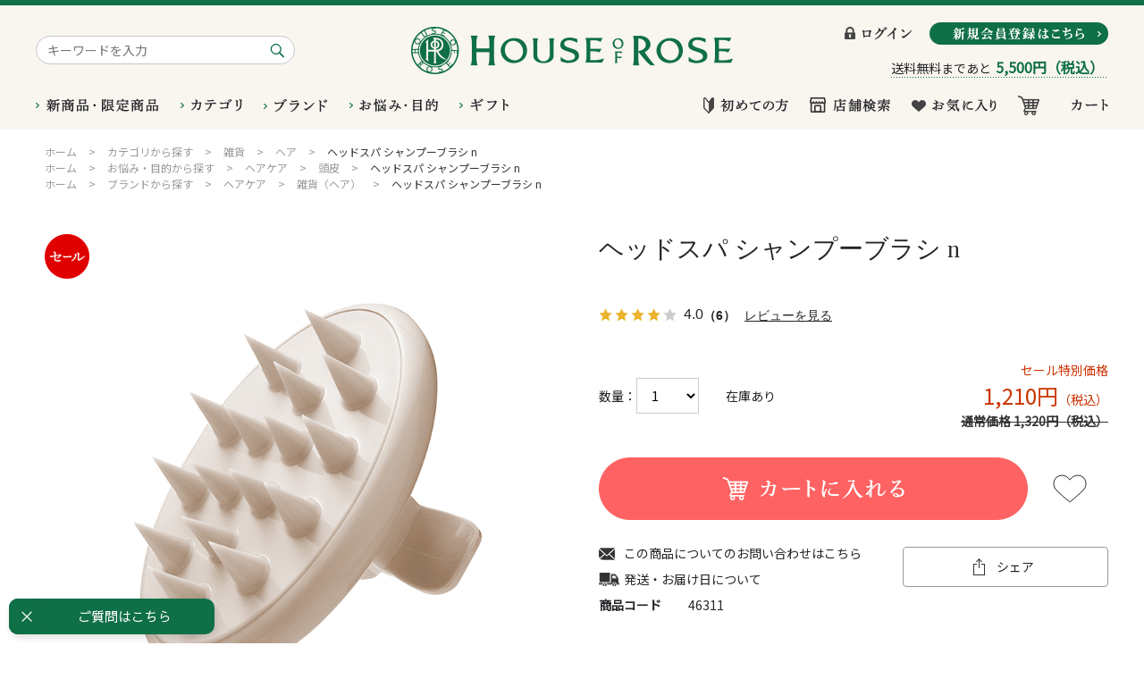

--- FILE ---
content_type: text/html; charset=utf-8
request_url: https://www.hor.jp/shop/g/g46311/
body_size: 20122
content:
<!DOCTYPE html>
<html data-browse-mode="P" lang="ja" >
<head>
<meta charset="UTF-8">
<title>ヘッドスパ シャンプーブラシ n</title>
<link rel="canonical" href="https://www.hor.jp/shop/g/g46311/">


<meta name="description" content="ピンの先端がやわらかくしなるので、頭皮を傷めずに洗いあげるシャンプーブラシです。">
<meta name="keywords" content="マッサージ,シャンプーブラシ,ヘア,雑貨,ハウスオブローゼ,houseofrose,通販">

<meta name="wwwroot" content="" />
<meta name="rooturl" content="https://www.hor.jp" />
<meta name="viewport" content="width=1200">
<link rel="stylesheet" type="text/css" href="https://ajax.googleapis.com/ajax/libs/jqueryui/1.12.1/themes/ui-lightness/jquery-ui.min.css">
<link rel="stylesheet" type="text/css" href="https://maxcdn.bootstrapcdn.com/font-awesome/4.7.0/css/font-awesome.min.css">
<link rel="stylesheet" type="text/css" href="/css/sys/reset.css">
<link rel="stylesheet" type="text/css" href="/css/sys/base.css">
<link rel="stylesheet" type="text/css" href="/css/sys/base_form.css">
<link rel="stylesheet" type="text/css" href="/css/sys/base_misc.css">
<link rel="stylesheet" type="text/css" href="/css/sys/layout.css">
<link rel="stylesheet" type="text/css" href="/css/sys/block_common.css">
<link rel="stylesheet" type="text/css" href="/css/sys/block_customer.css">
<link rel="stylesheet" type="text/css" href="/css/sys/block_goods.css">
<link rel="stylesheet" type="text/css" href="/css/sys/block_order.css">
<link rel="stylesheet" type="text/css" href="/css/sys/block_misc.css">
<link rel="stylesheet" type="text/css" href="/css/sys/block_store.css">
<script src="https://ajax.googleapis.com/ajax/libs/jquery/1.11.1/jquery.min.js"></script>
<script src="https://ajax.googleapis.com/ajax/libs/jqueryui/1.12.1/jquery-ui.min.js"></script>
<script src="/lib/jquery.cookie.js"></script>
<script src="/lib/jquery.balloon.js"></script>
<script src="/lib/goods/jquery.tile.min.js"></script>
<script src="/lib/modernizr-custom.js"></script>
<script src="/lib/jquery.bxslider.min.js"></script>
<script src="/js/sys/tmpl.js"></script>
<script src="/js/sys/msg.js"></script>
<script src="/js/sys/sys.js"></script>
<script src="/js/sys/common.js"></script>
<script src="/js/sys/search_suggest.js"></script>
<script src="/js/sys/ui.js"></script>

	<script src="/js/sys/goods_ajax_bookmark.js"></script>

<!-- Google Tag Manager -->
<script>(function(w,d,s,l,i){w[l]=w[l]||[];w[l].push({'gtm.start':
new Date().getTime(),event:'gtm.js'});var f=d.getElementsByTagName(s)[0],
j=d.createElement(s),dl=l!='dataLayer'?'&l='+l:'';j.async=true;j.src=
'https://www.googletagmanager.com/gtm.js?id='+i+dl;f.parentNode.insertBefore(j,f);
})(window,document,'script','dataLayer','GTM-T9ZH7H6');</script>
<!-- End Google Tag Manager -->

<link rel="stylesheet" type="text/css" href="/css/usr/base.css">
<link rel="stylesheet" type="text/css" href="/css/usr/layout.css">
<link rel="stylesheet" type="text/css" href="/css/usr/block.css">
<link rel="stylesheet" type="text/css" href="/css/usr/user.css">
<link rel="stylesheet" type="text/css" href="/css/usr/contents.css?20191204">
<link rel="stylesheet" type="text/css" href="/css/usr/contents_new.css">
<link rel="stylesheet" type="text/css" href="/css/usr/freepage/freepage.css">
<script src="/js/usr/tmpl.js"></script>
<script src="/js/usr/msg.js"></script>
<script src="/js/usr/user.js"></script>
<script src="/js/usr/freepage/freepage.js"></script>
<link rel="SHORTCUT ICON" href="/favicon.ico">
<meta name="facebook-domain-verification" content="jn50d6bfro1gyzapppvhvgc8pwd0b9" />
<script src="/js/usr/goods.js"></script>
<!-- etm meta -->
<meta property="etm:device" content="desktop" />
<meta property="etm:page_type" content="goods" />
<meta property="etm:cart_item" content="[]" />
<meta property="etm:attr" content="" />
<meta property="etm:goods_detail" content="{&quot;goods&quot;:&quot;46311&quot;,&quot;category&quot;:&quot;0&quot;,&quot;name&quot;:&quot;ヘッドスパ シャンプーブラシ n&quot;,&quot;variation_name1&quot;:&quot;&quot;,&quot;variation_name2&quot;:&quot;&quot;,&quot;item_code&quot;:&quot;&quot;,&quot;backorder_fg&quot;:&quot;&quot;,&quot;s_dt&quot;:&quot;&quot;,&quot;f_dt&quot;:&quot;&quot;,&quot;release_dt&quot;:&quot;&quot;,&quot;regular&quot;:&quot;&quot;,&quot;set_fg&quot;:&quot;0&quot;,&quot;stock_status&quot;:&quot;1&quot;,&quot;price&quot;:&quot;1210&quot;,&quot;sale_fg&quot;:&quot;true&quot;,&quot;brand&quot;:&quot;&quot;,&quot;brand_name&quot;:&quot;&quot;,&quot;category_name&quot;:&quot;トップページ&quot;}" />
<meta property="etm:goods_keyword" content="[{&quot;goods&quot;:&quot;46311&quot;,&quot;stock&quot;:&quot;46311&quot;},{&quot;goods&quot;:&quot;46311&quot;,&quot;stock&quot;:&quot;N&quot;},{&quot;goods&quot;:&quot;46311&quot;,&quot;stock&quot;:&quot;シャンプーブラシ&quot;},{&quot;goods&quot;:&quot;46311&quot;,&quot;stock&quot;:&quot;トップページ&quot;},{&quot;goods&quot;:&quot;46311&quot;,&quot;stock&quot;:&quot;ヘア&quot;},{&quot;goods&quot;:&quot;46311&quot;,&quot;stock&quot;:&quot;ヘッドスパ&quot;},{&quot;goods&quot;:&quot;46311&quot;,&quot;stock&quot;:&quot;ローズ会員様優待品対象外&quot;},{&quot;goods&quot;:&quot;46311&quot;,&quot;stock&quot;:&quot;雑貨（ヘア）&quot;}]" />
<meta property="etm:goods_event" content="[]" />
<meta property="etm:goods_genre" content="[{&quot;genre&quot;:&quot;207050&quot;,&quot;name&quot;:&quot;ヘア&quot;,&quot;goods&quot;:&quot;46311&quot;},{&quot;genre&quot;:&quot;304010&quot;,&quot;name&quot;:&quot;頭皮&quot;,&quot;goods&quot;:&quot;46311&quot;},{&quot;genre&quot;:&quot;40109102&quot;,&quot;name&quot;:&quot;ローズ会員様優待品対象外&quot;,&quot;goods&quot;:&quot;46311&quot;},{&quot;genre&quot;:&quot;404045&quot;,&quot;name&quot;:&quot;雑貨（ヘア）&quot;,&quot;goods&quot;:&quot;46311&quot;},{&quot;genre&quot;:&quot;40802020&quot;,&quot;name&quot;:&quot;ヘアケア&quot;,&quot;goods&quot;:&quot;46311&quot;}]" />

<script src="/js/sys/goods_ajax_cart.js"></script>

	<script src="/js/sys/goods_ajax_bookmark.js"></script>

<script src="/js/sys/goods_ajax_quickview.js"></script>
<meta property="ecb:GATrackingCode" content="UA-55643752-1">
<!-- Global site tag (gtag.js) - Google Analytics -->
<script async src="https://www.googletagmanager.com/gtag/js?id=UA-55643752-1"></script>
<script>
  window.dataLayer = window.dataLayer || [];
  function gtag(){dataLayer.push(arguments);}

  gtag('js', new Date());

  gtag('config', 'UA-55643752-1', {
  
    'custom_map': {
      'dimension1': 'guid',
      'dimension2': 'clientId',
      'dimension3': 'hit_timestamp',
      'dimension4': 'sessionId'
    },
  'guid': '00000000-0000-0000-0000-000000000000',
  'hit_timestamp': new Date().getTime(),
  'sessionId': ''
  });



</script>
<!-- Global site tag (gtag.js) - Google Analytics -->
<script async src="https://www.googletagmanager.com/gtag/js?id=G-VPEE8NRDSL"></script>
<script>
  window.dataLayer = window.dataLayer || [];
  function gtag(){dataLayer.push(arguments);}
  gtag('js', new Date());
 
gtag('config', 'G-VPEE8NRDSL', {
          '会員GUID':'00000000-0000-0000-0000-000000000000',
          'sessionId':''
});
</script>




</head>
<body class="page-goods" >



<div class="wrapper">
	
		
		<h1 class="optimaized-h1 container">ハウスオブローゼ公式オンラインショップ本店ヘッドスパ シャンプーブラシ n 並び順：標準</h1>
		
				<!-- Google Tag Manager (noscript) -->
<noscript><iframe src="https://www.googletagmanager.com/ns.html?id=GTM-T9ZH7H6"
height="0" width="0" style="display:none;visibility:hidden"></iframe></noscript>
<!-- End Google Tag Manager (noscript) -->

<header id="header" class="pane-header">
  <div class="container">
    <div class="block-header-top">
      <div class="block-global-search">
        <form name="frmSearch" method="get" action="/shop/goods/search.aspx">
          <input type="hidden" name="search" value="x">
          <input class="block-global-search--keyword js-suggest-search" type="text" value="" tabindex="1" id="keyword" placeholder="キーワードを入力" title="商品を検索する" name="keyword" data-suggest-submit="on" autocomplete="off">
          <button class="block-global-search--submit btn btn-default" type="submit" tabindex="1" name="search" value="search"><img src="/img/usr/common/header/bt_header_search.png" alt="検索"></button>
        </form>
      </div>
      <div class="block-header-logo">
        <a class="block-header-logo--link" href="/shop"><h1 class="logo_h1"><img class="block-header-logo--img" alt="ハウス オブ ローゼ" src="/img/usr/common/sitelogo.png"></h1></a>
      </div>
      <div class="block-header-btn">
        <div class="block-header-btn-frame">
          <div class="block-header-btn-login"><a href="/shop/customer/menu.aspx"><img src="/img/usr/common/header/header_login.png" alt="ログイン"></a></div>
          <div class="block-header-btn-entry"><a href="/shop/customer/entry.aspx"><img src="/img/usr/common/header/bt_header_entry.png" alt="新規会員登録はこちら"></a></div>
        </div>
        <div class="block-header-postage">
          <div id="block_of_jscart" class="block-jscart">
            <script type="text/javascript">
            var crsirefo_jscart = "";
            </script>
            <div id="jscart_replace_" class="block-jscart--body">
            </div>
            <script src="/js/sys/goods_cartlist.js"></script>
          </div>
        </div>
      </div>
    </div>
    <div class="block-header-bottom">
      <div class="block-headernav-left">
        <ul class="block-headernav--list opener-nav">
          <li class="block-headernav--new"><a href="/shop/e/eNEWLIMIT/"><img src="/img/usr/common/header/nav_new.png" alt="新商品・限定商品"></a></li>
          <li class="block-headernav--category"><a href="" class="opener-btn" data-target-opener="category"><img src="/img/usr/common/header/nav_category.png" alt="カテゴリ"></a></li>
          <li class="block-headernav--brand"><a href="/shop/r/r40"><img src="/img/usr/common/header/nav_brand.png" alt="ブランド"></a></li>
          <li class="block-headernav--purpose"><a href="" class="opener-btn" data-target-opener="purpose"><img src="/img/usr/common/header/nav_purpose.png" alt="お悩み・目的"></a></li>
          <li class="block-headernav--gift"><a href="/shop/pages/gift_selection.aspx"><img src="/img/usr/common/header/nav_gift.png" alt="ギフト"></a></li>
        </ul>
      </div>
      <div class="block-headernav-right">
        <ul class="block-headernav--list link-nav">
          <li class="block-headernav--beginner"><a href="" class="opener-btn" data-target-opener="beginner"><img src="/img/usr/common/header/header_beginner.png" alt="初めての方"></a></li>
          <li class="block-headernav--store"><a href="http://www.houseofrose.co.jp/shop/#Contents" target="_blank"><img src="/img/usr/common/header/header_store.png" alt="店舗検索"></a></li>
          <li class="block-headernav--bookmark"><a href="/shop/customer/bookmark.aspx"><img src="/img/usr/common/header/header_bookmark.png" alt="お気に入り"></a></li>
          <li class="block-headernav--cart"><a href="/shop/cart/cart.aspx"><span class="block-headernav--cart-count js-cart-count"></span><img src="/img/usr/common/header/header_cart.png" alt="カート"></a></li>
        </ul>
      </div>
      <div class="block-headernav-window">
        <div class="block-headernav-window-frame" data-target-window="campaign">
          <div class="block-headernav-window-close"><a href="">Close</a></div>
        </div>
        <div class="block-headernav-window-frame" data-target-window="new">
          <div class="block-headernav-window-close"><a href="">Close</a></div>
        </div>
        <div class="block-headernav-window-frame" data-target-window="category">
          <div class="block-headernav-window-inner">
            <div class="block-headernav-window-row">
              <ul class="block-headernav-window--category">
                <li class="block-headernav-window--category-title">
                  <a href="https://www.hor.jp/shop/r/r3010/">
                    <figure class="block-headernav-window--category-image"><img src="/img/usr/common/header/header_category_skincare.png" alt="スキンケア"></figure>
                    <span class="block-headernav-window--category-category-text">スキンケア</span>
                  </a>
                </li>
                <li><a href="https://www.hor.jp/shop/r/r201010/">クレンジング</a></li>
                <li><a href="https://www.hor.jp/shop/r/r201020/">洗顔料</a></li>
                <li><a href="https://www.hor.jp/shop/r/r201030/">ローション</a></li>
                <li><a href="https://www.hor.jp/shop/r/r201040/">エマルジョン</a></li>
                <li><a href="https://www.hor.jp/shop/r/r201050/">パック</a></li>
                <li><a href="https://www.hor.jp/shop/r/r201060/">マッサージ</a></li>
                <li><a href="https://www.hor.jp/shop/r/r201070/">美容液</a></li>
                <li><a href="https://www.hor.jp/shop/r/r201080/">美容クリーム</a></li>
                <li><a href="https://www.hor.jp/shop/r/r201090/">トライアル</a></li>
              </ul>
            </div>
            <div class="block-headernav-window-row">
              <ul class="block-headernav-window--category">
                <li class="block-headernav-window--category-title">
                  <a href="https://www.hor.jp/shop/r/r2020/">
                    <figure class="block-headernav-window--category-image"><img src="/img/usr/common/header/header_category_basemake.png" alt="ベースメイク"></figure>
                    <span class="block-headernav-window--category-category-text">ベースメイク</span>
                  </a>
                </li>
                <li><a href="https://www.hor.jp/shop/r/r202010/">化粧下地</a></li>
                <li><a href="https://www.hor.jp/shop/r/r202020/">コンシーラー・コントロールカラー</a></li>
                <li><a href="https://www.hor.jp/shop/r/r202030/">ファンデーション</a></li>
                <li><a href="https://www.hor.jp/shop/r/r202040/">フェースパウダー</a></li>
              </ul>
              <ul class="block-headernav-window--category">
                <li class="block-headernav-window--category-title">
                  <a href="https://www.hor.jp/shop/r/r2030/">
                    <figure class="block-headernav-window--category-image"><img src="/img/usr/common/header/header_category_makeup.png" alt="メイクアップ"></figure>
                    <span class="block-headernav-window--category-category-text">メイクアップ</span>
                  </a>
                </li>
                <li><a href="https://www.hor.jp/shop/r/r203010/">アイ</a></li>
                <li><a href="https://www.hor.jp/shop/r/r203020/">リップ</a></li>
                <li><a href="https://www.hor.jp/shop/r/r203030/">チーク</a></li>
                <li><a href="https://www.hor.jp/shop/r/r203040/">ネイル</a></li>
              </ul>
            </div>
            <div class="block-headernav-window-row">
              <ul class="block-headernav-window--category">
                <li class="block-headernav-window--category-title">
                  <a href="https://www.hor.jp/shop/r/r2040/">
                    <figure class="block-headernav-window--category-image"><img src="/img/usr/common/header/header_category_bathandbody.png" alt="バス＆ボディ"></figure>
                    <span class="block-headernav-window--category-category-text">バス＆ボディ</span>
                  </a>
                </li>

                <li><a href="https://www.hor.jp/shop/r/r204025/">ボディスクラブ</a></li>
                <li><a href="https://www.hor.jp/shop/r/r204010/">ボディソープ</a></li>
                <li><a href="https://www.hor.jp/shop/r/r204015/">石鹸</a></li>
                <li><a href="https://www.hor.jp/shop/r/r204020/">入浴料</a></li>
                <li><a href="https://www.hor.jp/shop/r/r204028/">ボディマッサージ</a></li>

                <li><a href="https://www.hor.jp/shop/r/r204030/">ボディローション・ジェル</a></li>
                <li><a href="https://www.hor.jp/shop/r/r204035/">ボディミルク・クリーム・オイル</a></li>
                <li><a href="https://www.hor.jp/shop/r/r204040/">ボディパウダー</a></li>
                <li><a href="https://www.hor.jp/shop/r/r204045/">ボディ美容液</a></li>
                <li><a href="https://www.hor.jp/shop/r/r204050/">日やけ止め</a></li>
                <li><a href="https://www.hor.jp/shop/r/r204055/">ハンドソープ</a></li>
                <li><a href="https://www.hor.jp/shop/r/r204060/">ハンドケア</a></li>
                <li><a href="https://www.hor.jp/shop/r/r204065/">フットケア</a></li>
              </ul>
            </div>
            <div class="block-headernav-window-row">
              <ul class="block-headernav-window--category">
                <li class="block-headernav-window--category-title">
                  <a href="https://www.hor.jp/shop/r/r2050/">
                    <figure class="block-headernav-window--category-image"><img src="/img/usr/common/header/header_category_haircare.png" alt="ヘアケア"></figure>
                    <span class="block-headernav-window--category-category-text">ヘアケア</span>
                  </a>
                </li>
                <li><a href="https://www.hor.jp/shop/r/r205010/">シャンプー</a></li>
                <li><a href="https://www.hor.jp/shop/r/r205020/">コンディショナー・<br>トリートメント・マスク</a></li>
                <li><a href="https://www.hor.jp/shop/r/r205030/">スカルプケア</a></li>
                <li><a href="https://www.hor.jp/shop/r/r205040/">スタイリング・ヘアコロン</a></li>
              </ul>
              <ul class="block-headernav-window--category">
                <li class="block-headernav-window--category-title">
                  <a href="https://www.hor.jp/shop/r/r2060/">
                    <figure class="block-headernav-window--category-image"><img src="/img/usr/common/header/header_category_perfumeandaroma.png" alt="香水＆アロマ"></figure>
                    <span class="block-headernav-window--category-category-text">香水＆アロマ</span>
                  </a>
                </li>
                <li><a href="https://www.hor.jp/shop/r/r206010/">香水・コロン</a></li>
                <li><a href="https://www.hor.jp/shop/r/r206020/">エッセンシャルオイル</a></li>
                <li><a href="https://www.hor.jp/shop/r/r206030/">ホームフレグランス</a></li>
              </ul>
            </div>
            <div class="block-headernav-window-row">
              <ul class="block-headernav-window--category">
                <li class="block-headernav-window--category-title">
                  <a href="https://www.hor.jp/shop/r/r2070/">
                    <figure class="block-headernav-window--category-image"><img src="/img/usr/common/header/header_category_miscellaneous.png" alt="雑貨"></figure>
                    <span class="block-headernav-window--category-category-text">雑貨</span>
                  </a>
                </li>
                <li><a href="https://www.hor.jp/shop/r/r207010/">メイク小物</a></li>
                <li><a href="https://www.hor.jp/shop/r/r207020/">フェース</a></li>
                <li><a href="https://www.hor.jp/shop/r/r207030/">バス</a></li>
                <li><a href="https://www.hor.jp/shop/r/r207040/">一般雑貨</a></li>
                <li><a href="https://www.hor.jp/shop/r/r207080/">マスクケア</a></li>
                <li><a href="https://www.hor.jp/shop/r/r207050/">ヘア</a></li>
                <li><a href="https://www.hor.jp/shop/r/r207060/">アロマ</a></li>
<!--            <li><a href="https://www.hor.jp/shop/r/r207070/">ギフト袋</a></li>-->
              </ul>
              <ul class="block-headernav-window--category">
                <li class="block-headernav-window--category-title">
                  <a href="/shop/pages/gift_selection.aspx">
                    <figure class="block-headernav-window--category-image"><img src="/img/usr/common/header/header_category_giftset.png" alt="ギフトセット"></figure>
                    <span class="block-headernav-window--category-category-text">ギフト</span>
                  </a>
                </li>
              </ul>
              <ul class="block-headernav-window--category">
                <li class="block-headernav-window--category-title">
                  <a href="/shop/members/outlet.aspx">
                    <figure class="block-headernav-window--category-image"><img src="/img/usr/common/header/header_category_membersoutlet.png" alt="会員様限定OUTLET"></figure>
                    <span class="block-headernav-window--category-category-text">会員様限定OUTLET</span>
                  </a>
                </li>
              </ul>
            </div>
          </div>
          <div class="block-headernav-window-close"><a href="">Close</a></div>
        </div>
        <div class="block-headernav-window-frame" data-target-window="brand">
          <div class="block-headernav-window-close"><a href="">Close</a></div>
        </div>
        <div class="block-headernav-window-frame purpose" data-target-window="purpose">
          <div class="block-headernav-window-inner">
            <div class="block-headernav-window-row">
              <ul class="block-headernav-window--category">
                <li class="block-headernav-window--category-title">
                  <figure class="block-headernav-window--category-image"><img src="/img/usr/common/header/header_purpose_skincare.png" alt="スキンケア"></figure>
                  <span class="block-headernav-window--category-category-text">スキンケア</span>
                </li>
                <li><a href="https://www.hor.jp/shop/r/r301010">保湿・乾燥・かさつき</a></li>
                <li><a href="https://www.hor.jp/shop/r/r301020">センシティブ・ゆらぎ・敏感肌</a></li>
                <li><a href="https://www.hor.jp/shop/r/r301030">美白・シミ・ソバカス</a></li>
                <li><a href="https://www.hor.jp/shop/r/r301040">エイジング・ハリ・弾力不足</a></li>
                <li><a href="https://www.hor.jp/shop/r/r301050">アクネ・ニキビ</a></li>
                <li><a href="https://www.hor.jp/shop/r/r301060">角質・毛穴・ザラつき・ベタつき</a></li>
              </ul>
            </div>
            <div class="block-headernav-window-row">
              <ul class="block-headernav-window--category">
                <li class="block-headernav-window--category-title">
                  <figure class="block-headernav-window--category-image"><img src="/img/usr/common/header/header_purpose_basemake.png" alt="ベースメイク"></figure>
                  <span class="block-headernav-window--category-category-text">ベースメイク</span>
                </li>
                <li><a href="https://www.hor.jp/shop/r/r302010">美白・シミ・ソバカス・UV</a></li>
                <li><a href="https://www.hor.jp/shop/r/r302020">目元の乾燥・クマ</a></li>
                <li><a href="https://www.hor.jp/shop/r/r302030">くすみ・色ムラ</a></li>
                <li><a href="https://www.hor.jp/shop/r/r302040">テカリ・ベタつき・化粧崩れ</a></li>
                <li><a href="https://www.hor.jp/shop/r/r302050">アクネ・ニキビ</a></li>
              </ul>
            </div>
            <div class="block-headernav-window-row">
              <ul class="block-headernav-window--category">
                <li class="block-headernav-window--category-title">
                  <figure class="block-headernav-window--category-image"><img src="/img/usr/common/header/header_purpose_bathandbody.png" alt="バス＆ボディ"></figure>
                  <span class="block-headernav-window--category-category-text">バス＆ボディ</span>
                </li>
                <li><a href="https://www.hor.jp/shop/r/r303010">保湿・乾燥・かさつき</a></li>
                <li><a href="https://www.hor.jp/shop/r/r303020">美白・シミ・ソバカス・UV</a></li>
                <li><a href="https://www.hor.jp/shop/r/r303030">エイジング・ハリ・弾力不足</a></li>
                <li><a href="https://www.hor.jp/shop/r/r303040">アクネ・ニキビ</a></li>
                <li><a href="https://www.hor.jp/shop/r/r303050">角質・ザラつき・ごわつき</a></li>
                <li><a href="https://www.hor.jp/shop/r/r303060">リフレッシュ・マッサージ</a></li>
              </ul>
            </div>
            <div class="block-headernav-window-row">
              <ul class="block-headernav-window--category">
                <li class="block-headernav-window--category-title">
                  <figure class="block-headernav-window--category-image"><img src="/img/usr/common/header/header_purpose_haircare.png" alt="ヘアケア"></figure>
                  <span class="block-headernav-window--category-category-text">ヘアケア</span>
                </li>
                <li><a href="https://www.hor.jp/shop/r/r304010">頭皮</a></li>
                <li><a href="https://www.hor.jp/shop/r/r304020">ハリ・コシ・ボリュームがない</a></li>
                <li><a href="https://www.hor.jp/shop/r/r304030">ツヤ感・パサつき</a></li>
                <li><a href="https://www.hor.jp/shop/r/r304040">フケ・かゆみ</a></li>
                <li><a href="https://www.hor.jp/shop/r/r304050">ダメージ・枝毛・切れ毛</a></li>
                <li><a href="https://www.hor.jp/shop/r/r304060">カラーキープ</a></li>
              </ul>
            </div>
            <div class="block-headernav-window-row">
              <ul class="block-headernav-window--category">
                <li class="block-headernav-window--category-title">
                  <figure class="block-headernav-window--category-image"><img src="/img/usr/common/header/header_purpose_totalcare.png" alt="トータルケア"></figure>
                  <span class="block-headernav-window--category-category-text">トータルケア</span>
                </li>
                <li><a href="https://www.hor.jp/shop/r/r305010">リフレッシュ・リラックス</a></li>
              </ul>
            </div>
          </div>
          <div class="block-headernav-window-close"><a href="">Close</a></div>
        </div>
        <div class="block-headernav-window-frame" data-target-window="gift">
          <div class="block-headernav-window-close"><a href="">Close</a></div>
        </div>
        <div class="block-headernav-window-frame" data-target-window="beginner">
          <div class="block-headernav-window-inner">
            <ul class="block-headernav--link-frame">
              <li class="info"><a href="https://www.hor.jp/shop/pages/concept.aspx">ハウスオブローゼについて</a></li>
              <li class="benefit"><a href="https://www.hor.jp/shop/pages/privilege.aspx">オンラインショップ会員特典</a></li>
              <li class="guide"><a href="https://www.hor.jp/shop/pages/guide.aspx">ショッピングガイド</a></li>
              <li class="qa"><a href="https://www.hor.jp/shop/pages/faq.aspx">Q&amp;A</a></li>
            </ul>
          </div>
          <div class="block-headernav-window-close"><a href="">Close</a></div>
        </div>
      </div>
    </div>
  </div>
</header>
				
					
				
		
	
	
<div class="pane-topic-path">
	<div class="container">
		<div class="block-topic-path">
	<ul class="block-topic-path--list" id="bread-crumb-list">
		<li class="block-topic-path--genre-item block-topic-path--item__home" itemscope itemtype="http://data-vocabulary.org/Breadcrumb">
	<a href="https://www.hor.jp/shop/" itemprop="url">
		<span itemprop="title">ホーム</span>
	</a>
</li>
<li class="block-topic-path--genre-item" itemscope itemtype="http://data-vocabulary.org/Breadcrumb" itemprop="child">
	&gt;
<a href="/shop/r/r20/" itemprop="url">
<span itemprop="title">カテゴリから探す</span>
</a>
</li>
<li class="block-topic-path--genre-item" itemscope itemtype="http://data-vocabulary.org/Breadcrumb" itemprop="child">
	&gt;
<a href="/shop/r/r2070/" itemprop="url">
<span itemprop="title">雑貨</span>
</a>
</li>
<li class="block-topic-path--genre-item" itemscope itemtype="http://data-vocabulary.org/Breadcrumb" itemprop="child">
	&gt;
<a href="/shop/r/r207050/" itemprop="url">
<span itemprop="title">ヘア</span>
</a>
</li>
<li class="block-topic-path--genre-item block-topic-path--item__current" itemscope itemtype="http://data-vocabulary.org/Breadcrumb" itemprop="child">
	&gt;
<a href="/shop/g/g46311/" itemprop="url">
<span itemprop="title">ヘッドスパ シャンプーブラシ n</span>
</a>
</li>

	</ul>


	<ul class="block-topic-path--list" id="bread-crumb-list">
		<li class="block-topic-path--genre-item block-topic-path--item__home" itemscope itemtype="http://data-vocabulary.org/Breadcrumb">
	<a href="https://www.hor.jp/shop/" itemprop="url">
		<span itemprop="title">ホーム</span>
	</a>
</li>
<li class="block-topic-path--genre-item" itemscope itemtype="http://data-vocabulary.org/Breadcrumb" itemprop="child">
	&gt;
<a href="/shop/r/r30/" itemprop="url">
<span itemprop="title">お悩み・目的から探す</span>
</a>
</li>
<li class="block-topic-path--genre-item" itemscope itemtype="http://data-vocabulary.org/Breadcrumb" itemprop="child">
	&gt;
<a href="/shop/r/r3040/" itemprop="url">
<span itemprop="title">ヘアケア</span>
</a>
</li>
<li class="block-topic-path--genre-item" itemscope itemtype="http://data-vocabulary.org/Breadcrumb" itemprop="child">
	&gt;
<a href="/shop/r/r304010/" itemprop="url">
<span itemprop="title">頭皮</span>
</a>
</li>
<li class="block-topic-path--genre-item block-topic-path--item__current" itemscope itemtype="http://data-vocabulary.org/Breadcrumb" itemprop="child">
	&gt;
<a href="/shop/g/g46311/" itemprop="url">
<span itemprop="title">ヘッドスパ シャンプーブラシ n</span>
</a>
</li>

	</ul>


	<ul class="block-topic-path--list" id="bread-crumb-list">
		<li class="block-topic-path--genre-item block-topic-path--item__home" itemscope itemtype="http://data-vocabulary.org/Breadcrumb">
	<a href="https://www.hor.jp/shop/" itemprop="url">
		<span itemprop="title">ホーム</span>
	</a>
</li>
<li class="block-topic-path--genre-item" itemscope itemtype="http://data-vocabulary.org/Breadcrumb" itemprop="child">
	&gt;
<a href="/shop/r/r40/" itemprop="url">
<span itemprop="title">ブランドから探す</span>
</a>
</li>
<li class="block-topic-path--genre-item" itemscope itemtype="http://data-vocabulary.org/Breadcrumb" itemprop="child">
	&gt;
<a href="/shop/r/r4040/" itemprop="url">
<span itemprop="title">ヘアケア</span>
</a>
</li>
<li class="block-topic-path--genre-item" itemscope itemtype="http://data-vocabulary.org/Breadcrumb" itemprop="child">
	&gt;
<a href="/shop/r/r404045/" itemprop="url">
<span itemprop="title">雑貨（ヘア）</span>
</a>
</li>
<li class="block-topic-path--genre-item block-topic-path--item__current" itemscope itemtype="http://data-vocabulary.org/Breadcrumb" itemprop="child">
	&gt;
<a href="/shop/g/g46311/" itemprop="url">
<span itemprop="title">ヘッドスパ シャンプーブラシ n</span>
</a>
</li>

	</ul>

</div>
	</div>
</div>
<div class="pane-contents">
<div class="container">

<div class="pane-left-menu">
<div id="block_of_leftmenu_top" class="block-left-menu-top">


		


</div>
<div id="block_of_jscart" class="block-jscart">
<script type="text/javascript">
var crsirefo_jscart = "";
</script>


		<h2 class="block-jscart--header"><a href="/shop/cart/cart.aspx">買い物かご</a></h2>
<div id="jscart_replace_" class="block-jscart--body"></div>
<script src="/js/sys/goods_cartlist.js"></script>



</div>
<div id="block_of_categorytree" class="block-category-tree">
<h2 class="block-category-tree--header"><a href="/shop/c/">カテゴリから探す</a></h2>



</div>
<div id="block_of_leftmenu_middle" class="block-left-menu-middle">


		


</div>
<div id="block_of_genretree" class="block-genre-tree">
<h2 class="block-genre-tree--header"><a href="/shop/r/">ジャンルから探す</a></h2>
<ul class="block-genre-tree--items block-genre-tree--level1">

	<li class="block-genre-tree--item">


	<a href="/shop/r/r10/"><span>トップページ</span></a>

	
	</li>
	<li class="block-genre-tree--item">


	<a href="/shop/r/r20/"><span>カテゴリから探す</span></a>

	
	</li>
	<li class="block-genre-tree--item">


	<a href="/shop/r/r30/"><span>お悩み・目的から探す</span></a>

	
	</li>
	<li class="block-genre-tree--item">


	<a href="/shop/r/r40/"><span>ブランドから探す</span></a>

	
	</li>
	<li class="block-genre-tree--item">


	<a href="/shop/r/r60/"><span>新商品・限定商品</span></a>

	
	</li>
</ul>


</div>
<div id="block_of_leftmenu_bottom" class="block-left-menu-bottom">


				<a href="/shop/contact/contact.aspx">お問い合わせ</a>


</div>



</div>

<main class="pane-main">

<div class="block-goods-detail">
	<div class="pane-goods-header">

		<div class="block-goods-detail--promotion-freespace">
			
		</div>

		<input type="hidden" value="" id="hidden_variation_group">
		<input type="hidden" value="0" id="variation_design_type">
		<input type="hidden" value="46311" id="hidden_goods">
		<input type="hidden" value="ヘッドスパ シャンプーブラシ n" id="hidden_goods_name">
		<input type="hidden" value="a8a9d7602d9c041b070226ed7cec3f720cf97094ca79a62f76b8eb38a7cb6b10" id="js_crsirefo_hidden">
	</div>


	<div class="pane-goods-left-side block-goods-detail--color-variation-goods-image" id="gallery">
		<script src="/lib/jquery.bxslider.min.js"></script>
		<script src="/js/sys/color_variation_goods_images.js"></script>

		<div class="block-auto-icon">
			<span class="block-icon--auto-on-sales"><img src="/img/sys/onsales.gif" alt=""></span>
			
			
		</div>

		<div class="js-goods-detail-goods-slider">
			
			<div class="block-src-L js-goods-img-item block-goods-detail-line-item">
				<a href="/img/goods/L/46311-1.jpg" name="" title="" class="js-lightbox-gallery-info">
					<figure><img class="block-src-1--image" src="/img/goods/L/46311-1.jpg" alt="" ></figure>
				</a>
				
			</div>
			
			<div class="block-src-D2 js-goods-img-item block-goods-detail-line-item">
				<a href="/img/goods/D2/46311-2.jpg" name="" title="" class="js-lightbox-gallery-info">
					<figure><img class="block-src-1--image" src="/img/goods/D2/46311-2.jpg" alt="" ></figure>
				</a>
				
			</div>
			
			<div class="block-src-D3 js-goods-img-item block-goods-detail-line-item">
				<a href="/img/goods/D3/46311-3.jpg" name="" title="" class="js-lightbox-gallery-info">
					<figure><img class="block-src-1--image" src="/img/goods/D3/46311-3.jpg" alt="" ></figure>
				</a>
				
			</div>
			
		</div >
		<div class="block-goods-detail--color-variation-goods-thumbnail-form">
			<div class="block-goods-gallery block-goods-detail--color-variation-goods-thumbnail-images" id="gallery">
				<ul class="js-goods-detail-gallery-slider">
					
						<li class="block-goods-gallery--color-variation-src-L block-goods-gallery--color-variation-src">
							<a href="/img/goods/L/46311-1.jpg" name="46311" title="46311">
								<figure class="img-center"><img src="/img/goods/L/46311-1.jpg" alt="" ></figure>
							</a>
							<p class="block-goods-detail--color-variation-goods-color-name"></p>
							
						</li>
					
						<li class="block-goods-gallery--color-variation-src-D2 block-goods-gallery--color-variation-src">
							<a href="/img/goods/D2/46311-2.jpg" name="46311" title="46311">
								<figure class="img-center"><img src="/img/goods/D2/46311-2.jpg" alt="" ></figure>
							</a>
							
							
						</li>
					
						<li class="block-goods-gallery--color-variation-src-D3 block-goods-gallery--color-variation-src">
							<a href="/img/goods/D3/46311-3.jpg" name="46311" title="46311">
								<figure class="img-center"><img src="/img/goods/D3/46311-3.jpg" alt="" ></figure>
							</a>
							
							
						</li>
					
				</ul>
				<div class="block-goods-detail--color-variation-goods-thumbnail-control">
					<div class="color-variation-prev"></div>
					<div class="color-variation-next"></div>
				</div>
			</div>
		</div>

	</div>
	<div class="pane-goods-right-side">
	<form name="frm" method="GET" action="/shop/cart/cart.aspx">
		<div class="block-goods-contact-frame">
			<div class="block-goods-link-frame">

				<div class="block-contact-about-goods">
	<a class="block-contact-about-goods--btn btn btn-default" href="/shop/contact/contact.aspx?goods=46311&amp;subject_id=00000001">この商品についてのお問い合わせはこちら</a>
</div>


				<div class="block-shipping-guide">
					<a class="block-shipping-guide--link" href="/shop/pages/faq.aspx#faq05">発送・お届け日について</a>
				</div>
			</div>

			<div class="block-goods-sns-button-frame">
				<div class="block-goods-sns-button">シェア</div>
				<ul class="block-goods-sns">
					<li class="block-goods-sns--facebook">
						<a href="http://www.facebook.com/share.php?u=https://www.hor.jp/shop/g/g46311/" target="_blank"></a>
					</li>
					<li class="block-goods-sns--line">
						<a href="https://social-plugins.line.me/lineit/share?url=https://www.hor.jp/shop/g/g46311/" target="_blank"></a>
					</li>
					<li class="block-goods-sns--twitter">
						<a href="https://twitter.com/intent/tweet?url=https://www.hor.jp/shop/g/g46311/&text=ヘッドスパ シャンプーブラシ n" target="_blank"></a>
					</li>
				</ul>
			</div>

		</div>


		<div class="block-goods-name">
			<h2 class="h1 block-goods-name--text js-enhanced-ecommerce-goods-name">ヘッドスパ シャンプーブラシ n</h2>
		</div>
		<div class="block-goods-price-frame">

			<dl class="block-goods-qty">
				<dt>数量：</dt>
				<dd id="goods_qty"><select name="qty"><option value="1">1</option><option value="2">2</option><option value="3">3</option><option value="4">4</option><option value="5">5</option><option value="6">6</option><option value="7">7</option><option value="8">8</option><option value="9">9</option><option value="10">10</option><option value="11">11</option><option value="12">12</option><option value="13">13</option><option value="14">14</option><option value="15">15</option><option value="16">16</option><option value="17">17</option><option value="18">18</option><option value="19">19</option><option value="20">20</option><option value="21">21</option><option value="22">22</option><option value="23">23</option><option value="24">24</option><option value="25">25</option><option value="26">26</option><option value="27">27</option><option value="28">28</option><option value="29">29</option><option value="30">30</option><option value="31">31</option><option value="32">32</option><option value="33">33</option><option value="34">34</option><option value="35">35</option><option value="36">36</option><option value="37">37</option><option value="38">38</option><option value="39">39</option><option value="40">40</option><option value="41">41</option><option value="42">42</option><option value="43">43</option><option value="44">44</option><option value="45">45</option><option value="46">46</option><option value="47">47</option><option value="48">48</option><option value="49">49</option><option value="50">50</option><option value="51">51</option><option value="52">52</option><option value="53">53</option><option value="54">54</option><option value="55">55</option><option value="56">56</option><option value="57">57</option><option value="58">58</option><option value="59">59</option><option value="60">60</option><option value="61">61</option><option value="62">62</option><option value="63">63</option><option value="64">64</option><option value="65">65</option><option value="66">66</option><option value="67">67</option><option value="68">68</option><option value="69">69</option><option value="70">70</option><option value="71">71</option><option value="72">72</option><option value="73">73</option><option value="74">74</option><option value="75">75</option><option value="76">76</option><option value="77">77</option><option value="78">78</option><option value="79">79</option><option value="80">80</option><option value="81">81</option><option value="82">82</option><option value="83">83</option><option value="84">84</option><option value="85">85</option><option value="86">86</option><option value="87">87</option><option value="88">88</option><option value="89">89</option><option value="90">90</option><option value="91">91</option><option value="92">92</option><option value="93">93</option><option value="94">94</option><option value="95">95</option><option value="96">96</option><option value="97">97</option><option value="98">98</option><option value="99">99</option><option value="100">100</option></select></dd>
			</dl>

			<dl class="block-goods-stock">
				<dt>在庫</dt>
				<dd id="spec_stock_msg">在庫あり</dd>
			</dl>
		<div class="block-goods-price">

	
			<div class="block-goods-price--on-sales-comment">セール特別価格</div>
	
			<div class="block-goods-price--price price js-enhanced-ecommerce-goods-price">
				1,210円<span class="tax">（税込）</span>
			</div>
	
			<div class="block-goods-price--default-price default-price">通常価格 1,320円<span class="tax">（税込）</span></div>
	

			
		</div>
		</div>
		<dl class="goods-detail-description block-goods-code">
			<dt>商品コード</dt>
			<dd id="spec_goods">46311</dd>
		</dl>












	

	



		<div class="block-variation"><input name="goods" type="hidden" value="46311"></div>

	<div class="block-add-cart-frame">

	
		<div class="block-add-cart">
<button class="block-add-cart--btn btn btn-primary js-enhanced-ecommerce-add-cart-detail" type="submit" value="買い物かごに入れる">買い物かごに入れる</button>
</div>

	
	
	




		<div class="block-goods-favorite">
    <a class="block-goods-favorite--btn btn btn-default js-animation-bookmark" href="javascript:location.href='https://www.hor.jp/shop/customer/bookmark.aspx?goods=46311&crsirefo_hidden='+ jQuery('#js_crsirefo_hidden').val()">お気に入りに登録する</a>
</div>

	</div>
	</form>
	</div>
	<div class="pane-goods-center">


		<dl class="block-goods-comment1">
			<dt><h3>商品詳細</h3></dt>
			<dd><div style="border: 4px double #ff6699;display: inline-block; font-size: 100%; padding: 20px;"><b><font color="#ff3333">◆WINTER SALE開催中◆<br>
【2025年12月20日(土)～2026年2月1日(日)〔実店舗：1月31日(土)まで〕】<br>
日頃の感謝を込めて半期に一度の特別価格！<br>
</b></font></div><br><br>
極細ソフトピンが地肌を傷めず気持ちよく洗いあげるシャンプーブラシです。
ピンの先端がやわらかくしなるので頭皮を傷めず、指では落としにくい頭皮の汚れや毛穴につまった脂をしっかり落とします。
アーチ型のハンドルが指をしっかりホールドし、マッサージしやすい形状です。
<br><br>

〔雑貨〕<br>
耐熱温度:60℃<br>
パッケージサイズ：H95×W70×D65（mm）
<br><br>
〔原産国〕中国<br><br></dd>
		</dl>



		<dl class="block-goods-comment3">
			<dt><h3>商品詳細</h3></dt>
			<dd><div class="block-goods--tab-frame">
  <ul class="block-goods--tab-list">
    <li class="block-goods--tab-title active" data-tab-number="1">ご使用方法</li>
    <li class="block-goods--tab-title" data-tab-number="2">材質</li>
      </ul>
  <div class="block-goods--tab-content">
    <div class="block-goods--tab-inner active" data-tab-number="1">〇髪を地肌までしっかりぬらし、シャンプーを髪につけて指で泡立てた後、ブラシを地肌にあてゆっくり動かしてください。<br>〇ご使用後は、髪にシャンプーが残らないようにすすいでください。</div>
    <div class="block-goods--tab-inner" data-tab-number="2">本体：ABS樹脂<br>ブラシ部：シリコーン樹脂</div>
  </div>
</div></dd>
		</dl>






		
		
	</div>
	<div class="pane-goods-footer">
		<div class="block-goods-footer-cart">
			<div class="block-goods-image">
				<figure><img src="/img/goods/L/46311-1.jpg" alt="ヘッドスパ シャンプーブラシ n" ></figure>
			</div>
			<div class="block-goods-name">
				<h2 class="h1 block-goods-name--text js-enhanced-ecommerce-goods-name">ヘッドスパ シャンプーブラシ n</h2>
			</div>
			<div class="block-goods-price">
			
				<div class="block-goods-price--on-sales-comment"></div>
			
				<div class="block-goods-price--price price js-enhanced-ecommerce-goods-price">1,210円<span class="tax">（税込）</span></div>
			
				<div class="block-goods-price--default-price default-price">通常価格 1,320円<span class="tax">（税込）</span></div>
			
			</div>

			<form name="frm" method="GET" action="/shop/cart/cart.aspx">
				
				<div>
					<input type="hidden" value=46311 name="goods">
					<div class="block-add-cart">
<button class="block-add-cart--btn btn btn-primary js-enhanced-ecommerce-add-cart-detail" type="submit" value="買い物かごに入れる">買い物かごに入れる</button>
</div>
 	 
					<input type="hidden" value="" name="qty" id="js_goods_qty_hidden">
				</div> 
			</form>

		</div>
	</div>
</div>




		<div class="block-accessory-list">
			<h2 class="block-accessory-list--name">あわせて買いたい</h2>
<div class="block-accessory-list--list" id="block_of_recommend">
	
	


	<div class="block-thumbnail-t">
		<ul class="block-thumbnail-t--items">
					<li>
							<dl class="block-thumbnail-t--goods js-enhanced-ecommerce-item">
					<dt class="block-thumbnail-t--goods-image">
						<a href="/shop/g/g45945/" title="バオバリッチ ダメージケア シャンプー n　300mL" class="js-enhanced-ecommerce-image"><figure class="img-center"><img alt="バオバリッチ ダメージケア シャンプー n　300mL" src="/img/goods/S/45945_sale.jpg" ></figure></a>
						
				
						<div class="block-auto-icon">
							<span class="block-icon--auto-on-sales"><img src="/img/sys/onsales.gif" alt=""></span>
							
						</div>
				
					</dt>
					<dd class="block-thumbnail-t--goods-description">
						<div class="block-icon">
							
							
							
							
						</div>
				
						<div class="block-thumbnail-t--goods-name"><a href="/shop/g/g45945/" title="バオバリッチ ダメージケア シャンプー n　300mL" class="js-enhanced-ecommerce-goods-name" data-category="トップページ(0)" data-brand="">バオバリッチ ダメージケア シャンプー n　300mL</a></div>
						<div class="block-thumbnail-t--goods-name2"><a href="/shop/g/g45945/" title="バオバリッチ ダメージケア シャンプー n　300mL" class="js-enhanced-ecommerce-goods-name" data-category="トップページ(0)" data-brand="">バオバリッチ ダメージケア シャンプー n　300mL</a></div>
				
						<div class="block-thumbnail-t--price-infos">
							<div class="block-thumbnail-t--scomment">セール特別価格</div>
							<div class="block-thumbnail-t--price-items">
									<div class="block-thumbnail-t--price price js-enhanced-ecommerce-goods-price">2,200円<span class="tax">（税込）</span></div>
				
									<div class="block-thumbnail-t--default-price default-price">通常価格 2,420円</div>
				
				
							
							</div>
							<div class="block-goods-favorite">
								<a class="block-goods-favorite--btn btn btn-default js-animation-bookmark" href="javascript:location.href='/shop/customer/bookmark.aspx?goods=45945&amp;crsirefo_hidden='+ jQuery('#js_crsirefo_hidden').val()">お気に入りに登録する</a>
							</div>
						</div>
					</dd>
				</dl>				<dl class="block-thumbnail-t--goods js-enhanced-ecommerce-item">
					<dt class="block-thumbnail-t--goods-image">
						<a href="/shop/g/g45949/" title="メイプリーゼ バウンス＆カラーケア シャンプー　300mL" class="js-enhanced-ecommerce-image"><figure class="img-center"><img alt="メイプリーゼ バウンス＆カラーケア シャンプー　300mL" src="/img/goods/S/45949_sale.jpg" ></figure></a>
						
				
						<div class="block-auto-icon">
							<span class="block-icon--auto-on-sales"><img src="/img/sys/onsales.gif" alt=""></span>
							
						</div>
				
					</dt>
					<dd class="block-thumbnail-t--goods-description">
						<div class="block-icon">
							
							
							
							
						</div>
				
						<div class="block-thumbnail-t--goods-name"><a href="/shop/g/g45949/" title="メイプリーゼ バウンス＆カラーケア シャンプー　300mL" class="js-enhanced-ecommerce-goods-name" data-category="トップページ(0)" data-brand="">メイプリーゼ バウンス＆カラーケア シャンプー　300mL</a></div>
						<div class="block-thumbnail-t--goods-name2"><a href="/shop/g/g45949/" title="メイプリーゼ バウンス＆カラーケア シャンプー　300mL" class="js-enhanced-ecommerce-goods-name" data-category="トップページ(0)" data-brand="">メイプリーゼ バウンス＆カラーケア シャンプー　300mL</a></div>
				
						<div class="block-thumbnail-t--price-infos">
							<div class="block-thumbnail-t--scomment">セール特別価格</div>
							<div class="block-thumbnail-t--price-items">
									<div class="block-thumbnail-t--price price js-enhanced-ecommerce-goods-price">2,200円<span class="tax">（税込）</span></div>
				
									<div class="block-thumbnail-t--default-price default-price">通常価格 2,420円</div>
				
				
							
							</div>
							<div class="block-goods-favorite">
								<a class="block-goods-favorite--btn btn btn-default js-animation-bookmark" href="javascript:location.href='/shop/customer/bookmark.aspx?goods=45949&amp;crsirefo_hidden='+ jQuery('#js_crsirefo_hidden').val()">お気に入りに登録する</a>
							</div>
						</div>
					</dd>
				</dl>				<dl class="block-thumbnail-t--goods js-enhanced-ecommerce-item">
					<dt class="block-thumbnail-t--goods-image">
						<a href="/shop/g/g45943/" title="カモマイルド ピュアモイスト シャンプー　300mL" class="js-enhanced-ecommerce-image"><figure class="img-center"><img alt="カモマイルド ピュアモイスト シャンプー　300mL" src="/img/goods/S/45943_sale.jpg" ></figure></a>
						
				
						<div class="block-auto-icon">
							<span class="block-icon--auto-on-sales"><img src="/img/sys/onsales.gif" alt=""></span>
							
						</div>
				
					</dt>
					<dd class="block-thumbnail-t--goods-description">
						<div class="block-icon">
							
							
							
							
						</div>
				
						<div class="block-thumbnail-t--goods-name"><a href="/shop/g/g45943/" title="カモマイルド ピュアモイスト シャンプー　300mL" class="js-enhanced-ecommerce-goods-name" data-category="トップページ(0)" data-brand="">カモマイルド ピュアモイスト シャンプー　300mL</a></div>
						<div class="block-thumbnail-t--goods-name2"><a href="/shop/g/g45943/" title="カモマイルド ピュアモイスト シャンプー　300mL" class="js-enhanced-ecommerce-goods-name" data-category="トップページ(0)" data-brand="">カモマイルド ピュアモイスト シャンプー　300mL</a></div>
				
						<div class="block-thumbnail-t--price-infos">
							<div class="block-thumbnail-t--scomment">セール特別価格</div>
							<div class="block-thumbnail-t--price-items">
									<div class="block-thumbnail-t--price price js-enhanced-ecommerce-goods-price">2,750円<span class="tax">（税込）</span></div>
				
									<div class="block-thumbnail-t--default-price default-price">通常価格 2,970円</div>
				
				
							
							</div>
							<div class="block-goods-favorite">
								<a class="block-goods-favorite--btn btn btn-default js-animation-bookmark" href="javascript:location.href='/shop/customer/bookmark.aspx?goods=45943&amp;crsirefo_hidden='+ jQuery('#js_crsirefo_hidden').val()">お気に入りに登録する</a>
							</div>
						</div>
					</dd>
				</dl>				<dl class="block-thumbnail-t--goods js-enhanced-ecommerce-item">
					<dt class="block-thumbnail-t--goods-image">
						<a href="/shop/g/g45557/" title="ナチュラルプラント ヘアウォーター　173mL" class="js-enhanced-ecommerce-image"><figure class="img-center"><img alt="ナチュラルプラント ヘアウォーター　173mL" src="/img/goods/S/45557_sale.jpg" ></figure></a>
						
				
						<div class="block-auto-icon">
							<span class="block-icon--auto-on-sales"><img src="/img/sys/onsales.gif" alt=""></span>
							
						</div>
				
					</dt>
					<dd class="block-thumbnail-t--goods-description">
						<div class="block-icon">
							
							
							
							
						</div>
				
						<div class="block-thumbnail-t--goods-name"><a href="/shop/g/g45557/" title="ナチュラルプラント ヘアウォーター　173mL" class="js-enhanced-ecommerce-goods-name" data-category="トップページ(0)" data-brand="">ナチュラルプラント ヘアウォーター　173mL</a></div>
						<div class="block-thumbnail-t--goods-name2"><a href="/shop/g/g45557/" title="ナチュラルプラント ヘアウォーター　173mL" class="js-enhanced-ecommerce-goods-name" data-category="トップページ(0)" data-brand="">ナチュラルプラント ヘアウォーター　173mL</a></div>
				
						<div class="block-thumbnail-t--price-infos">
							<div class="block-thumbnail-t--scomment">セール特別価格</div>
							<div class="block-thumbnail-t--price-items">
									<div class="block-thumbnail-t--price price js-enhanced-ecommerce-goods-price">1,100円<span class="tax">（税込）</span></div>
				
									<div class="block-thumbnail-t--default-price default-price">通常価格 1,320円</div>
				
				
							
							</div>
							<div class="block-goods-favorite">
								<a class="block-goods-favorite--btn btn btn-default js-animation-bookmark" href="javascript:location.href='/shop/customer/bookmark.aspx?goods=45557&amp;crsirefo_hidden='+ jQuery('#js_crsirefo_hidden').val()">お気に入りに登録する</a>
							</div>
						</div>
					</dd>
				</dl>				<dl class="block-thumbnail-t--goods js-enhanced-ecommerce-item">
					<dt class="block-thumbnail-t--goods-image">
						<a href="/shop/g/g44092/" title="レジュア スカルプ クレンジング　150mL" class="js-enhanced-ecommerce-image"><figure class="img-center"><img alt="レジュア スカルプ クレンジング　150mL" src="/img/goods/S/44092-1.jpg" ></figure></a>
						
				
					</dt>
					<dd class="block-thumbnail-t--goods-description">
						<div class="block-icon">
							
							<span class="block-icon--src1"><img src="/img/icon/prime.png" alt="プライム限定"></span>
							
							
						</div>
				
						<div class="block-thumbnail-t--goods-name"><a href="/shop/g/g44092/" title="レジュア スカルプ クレンジング　150mL" class="js-enhanced-ecommerce-goods-name" data-category="トップページ(0)" data-brand="">レジュア スカルプ クレンジング　150mL</a></div>
						<div class="block-thumbnail-t--goods-name2"><a href="/shop/g/g44092/" title="レジュア スカルプ クレンジング　150mL" class="js-enhanced-ecommerce-goods-name" data-category="トップページ(0)" data-brand="">レジュア スカルプ クレンジング　150mL</a></div>
				
						<div class="block-thumbnail-t--price-infos">
							
							<div class="block-thumbnail-t--price-items">
									<div class="block-thumbnail-t--price price js-enhanced-ecommerce-goods-price">3,080円<span class="tax">（税込）</span></div>
				
					
				
				
							
							</div>
							<div class="block-goods-favorite">
								<a class="block-goods-favorite--btn btn btn-default js-animation-bookmark" href="javascript:location.href='/shop/customer/bookmark.aspx?goods=44092&amp;crsirefo_hidden='+ jQuery('#js_crsirefo_hidden').val()">お気に入りに登録する</a>
							</div>
						</div>
					</dd>
				</dl>
			</li>
			<li>
							<dl class="block-thumbnail-t--goods js-enhanced-ecommerce-item">
					<dt class="block-thumbnail-t--goods-image">
						<a href="/shop/g/g45543/" title="ヘアドライ フィットタオル n" class="js-enhanced-ecommerce-image"><figure class="img-center"><img alt="ヘアドライ フィットタオル n" src="/img/goods/S/45543_sale.jpg" ></figure></a>
						
				
						<div class="block-auto-icon">
							<span class="block-icon--auto-on-sales"><img src="/img/sys/onsales.gif" alt=""></span>
							
						</div>
				
					</dt>
					<dd class="block-thumbnail-t--goods-description">
						<div class="block-icon">
							
							
							
							
						</div>
				
						<div class="block-thumbnail-t--goods-name"><a href="/shop/g/g45543/" title="ヘアドライ フィットタオル n" class="js-enhanced-ecommerce-goods-name" data-category="トップページ(0)" data-brand="">ヘアドライ フィットタオル n</a></div>
						<div class="block-thumbnail-t--goods-name2"><a href="/shop/g/g45543/" title="ヘアドライ フィットタオル n" class="js-enhanced-ecommerce-goods-name" data-category="トップページ(0)" data-brand="">ヘアドライ フィットタオル n</a></div>
				
						<div class="block-thumbnail-t--price-infos">
							<div class="block-thumbnail-t--scomment">セール特別価格</div>
							<div class="block-thumbnail-t--price-items">
									<div class="block-thumbnail-t--price price js-enhanced-ecommerce-goods-price">1,210円<span class="tax">（税込）</span></div>
				
									<div class="block-thumbnail-t--default-price default-price">通常価格 1,430円</div>
				
				
							
							</div>
							<div class="block-goods-favorite">
								<a class="block-goods-favorite--btn btn btn-default js-animation-bookmark" href="javascript:location.href='/shop/customer/bookmark.aspx?goods=45543&amp;crsirefo_hidden='+ jQuery('#js_crsirefo_hidden').val()">お気に入りに登録する</a>
							</div>
						</div>
					</dd>
				</dl>
			</li>

		</ul>
	</div>
	


	
</div><h2 class="block-accessory-list--name">この商品を買った人はこんな商品も買っています</h2>
<div class="block-accessory-list--list" id="block_of_recommend">
	
	


	<div class="block-thumbnail-t">
		<ul class="block-thumbnail-t--items">
					<li>
							<dl class="block-thumbnail-t--goods js-enhanced-ecommerce-item">
					<dt class="block-thumbnail-t--goods-image">
						<a href="/shop/g/g34382/" title="ミルキュア ピュア ウォッシュ＆パウダー ウォッシュ（L） 375mL" class="js-enhanced-ecommerce-image"><figure class="img-center"><img alt="ミルキュア ピュア ウォッシュ＆パウダー ウォッシュ（L） 375mL" src="/img/goods/S/34382_sale.jpg" ></figure></a>
						
				
						<div class="block-auto-icon">
							<span class="block-icon--auto-on-sales"><img src="/img/sys/onsales.gif" alt=""></span>
							
						</div>
				
					</dt>
					<dd class="block-thumbnail-t--goods-description">
						<div class="block-icon">
							
							<span class="block-icon--src1"><img src="/img/icon/sale_bigsize.png" alt="お徳用サイズ"></span>
							<span class="block-icon--src2"><img src="/img/icon/sale_limited.png" alt="セール限定品"></span>
							
						</div>
				
						<div class="block-thumbnail-t--goods-name"><a href="/shop/g/g34382/" title="ミルキュア ピュア ウォッシュ＆パウダー ウォッシュ（L） 375mL" class="js-enhanced-ecommerce-goods-name" data-category="トップページ(0)" data-brand="">ミルキュア ピュア ウォッシュ＆パウダー ウォッシュ（L） 375mL</a></div>
						<div class="block-thumbnail-t--goods-name2"><a href="/shop/g/g34382/" title="ミルキュア ピュア ウォッシュ＆パウダー ウォッシュ（L） 375mL" class="js-enhanced-ecommerce-goods-name" data-category="トップページ(0)" data-brand="">ミルキュア ピュア ウォッシュ＆パウダー ウォッシュ（L） 375mL</a></div>
				
						<div class="block-thumbnail-t--price-infos">
							<div class="block-thumbnail-t--scomment">セール特別価格</div>
							<div class="block-thumbnail-t--price-items">
									<div class="block-thumbnail-t--price price js-enhanced-ecommerce-goods-price">3,410円<span class="tax">（税込）</span></div>
				
					
				
				
							
							</div>
							<div class="block-goods-favorite">
								<a class="block-goods-favorite--btn btn btn-default js-animation-bookmark" href="javascript:location.href='/shop/customer/bookmark.aspx?goods=34382&amp;crsirefo_hidden='+ jQuery('#js_crsirefo_hidden').val()">お気に入りに登録する</a>
							</div>
						</div>
					</dd>
				</dl>				<dl class="block-thumbnail-t--goods js-enhanced-ecommerce-item">
					<dt class="block-thumbnail-t--goods-image">
						<a href="/shop/g/g34383/" title="ミルキュア ピュア ウォッシュ＆パウダー パウダー （L） 75ｇ" class="js-enhanced-ecommerce-image"><figure class="img-center"><img alt="ミルキュア ピュア ウォッシュ＆パウダー パウダー （L） 75ｇ" src="/img/goods/S/34383_sale.jpg" ></figure></a>
						
				
						<div class="block-auto-icon">
							<span class="block-icon--auto-on-sales"><img src="/img/sys/onsales.gif" alt=""></span>
							
						</div>
				
					</dt>
					<dd class="block-thumbnail-t--goods-description">
						<div class="block-icon">
							
							<span class="block-icon--src1"><img src="/img/icon/sale_bigsize.png" alt="お徳用サイズ"></span>
							<span class="block-icon--src2"><img src="/img/icon/sale_limited.png" alt="セール限定品"></span>
							
						</div>
				
						<div class="block-thumbnail-t--goods-name"><a href="/shop/g/g34383/" title="ミルキュア ピュア ウォッシュ＆パウダー パウダー （L） 75ｇ" class="js-enhanced-ecommerce-goods-name" data-category="トップページ(0)" data-brand="">ミルキュア ピュア ウォッシュ＆パウダー パウダー （L） 75ｇ</a></div>
						<div class="block-thumbnail-t--goods-name2"><a href="/shop/g/g34383/" title="ミルキュア ピュア ウォッシュ＆パウダー パウダー （L） 75ｇ" class="js-enhanced-ecommerce-goods-name" data-category="トップページ(0)" data-brand="">ミルキュア ピュア ウォッシュ＆パウダー パウダー （L） 75ｇ</a></div>
				
						<div class="block-thumbnail-t--price-infos">
							<div class="block-thumbnail-t--scomment">セール特別価格</div>
							<div class="block-thumbnail-t--price-items">
									<div class="block-thumbnail-t--price price js-enhanced-ecommerce-goods-price">2,090円<span class="tax">（税込）</span></div>
				
					
				
				
							
							</div>
							<div class="block-goods-favorite">
								<a class="block-goods-favorite--btn btn btn-default js-animation-bookmark" href="javascript:location.href='/shop/customer/bookmark.aspx?goods=34383&amp;crsirefo_hidden='+ jQuery('#js_crsirefo_hidden').val()">お気に入りに登録する</a>
							</div>
						</div>
					</dd>
				</dl>				<dl class="block-thumbnail-t--goods js-enhanced-ecommerce-item">
					<dt class="block-thumbnail-t--goods-image">
						<a href="/shop/g/g45801/" title="ミルキュア ピュア クレンジングクリーム　160ｇ" class="js-enhanced-ecommerce-image"><figure class="img-center"><img alt="ミルキュア ピュア クレンジングクリーム　160ｇ" src="/img/goods/S/45801_sale.jpg" ></figure></a>
						
				
						<div class="block-auto-icon">
							<span class="block-icon--auto-on-sales"><img src="/img/sys/onsales.gif" alt=""></span>
							
						</div>
				
					</dt>
					<dd class="block-thumbnail-t--goods-description">
						<div class="block-icon">
							
							<span class="block-icon--src1"><img src="/img/icon/sale_bigsize.png" alt="お徳用サイズ"></span>
							<span class="block-icon--src2"><img src="/img/icon/sale_limited.png" alt="セール限定品"></span>
							
						</div>
				
						<div class="block-thumbnail-t--goods-name"><a href="/shop/g/g45801/" title="ミルキュア ピュア クレンジングクリーム　160ｇ" class="js-enhanced-ecommerce-goods-name" data-category="トップページ(0)" data-brand="">ミルキュア ピュア クレンジングクリーム　160ｇ</a></div>
						<div class="block-thumbnail-t--goods-name2"><a href="/shop/g/g45801/" title="ミルキュア ピュア クレンジングクリーム　160ｇ" class="js-enhanced-ecommerce-goods-name" data-category="トップページ(0)" data-brand="">ミルキュア ピュア クレンジングクリーム　160ｇ</a></div>
				
						<div class="block-thumbnail-t--price-infos">
							<div class="block-thumbnail-t--scomment">セール特別価格</div>
							<div class="block-thumbnail-t--price-items">
									<div class="block-thumbnail-t--price price js-enhanced-ecommerce-goods-price">3,300円<span class="tax">（税込）</span></div>
				
					
				
				
							
							</div>
							<div class="block-goods-favorite">
								<a class="block-goods-favorite--btn btn btn-default js-animation-bookmark" href="javascript:location.href='/shop/customer/bookmark.aspx?goods=45801&amp;crsirefo_hidden='+ jQuery('#js_crsirefo_hidden').val()">お気に入りに登録する</a>
							</div>
						</div>
					</dd>
				</dl>				<dl class="block-thumbnail-t--goods js-enhanced-ecommerce-item">
					<dt class="block-thumbnail-t--goods-image">
						<a href="/shop/g/g40284/" title="【医薬部外品】 ハウス オブ ローゼ リファイニングWT クレンジングジェルオイル　180g" class="js-enhanced-ecommerce-image"><figure class="img-center"><img alt="【医薬部外品】 ハウス オブ ローゼ リファイニングWT クレンジングジェルオイル　180g" src="/img/goods/S/40284_sale.jpg" ></figure></a>
						
				
						<div class="block-auto-icon">
							<span class="block-icon--auto-on-sales"><img src="/img/sys/onsales.gif" alt=""></span>
							
						</div>
				
					</dt>
					<dd class="block-thumbnail-t--goods-description">
						<div class="block-icon">
							
							
							
							
						</div>
				
						<div class="block-thumbnail-t--goods-name"><a href="/shop/g/g40284/" title="【医薬部外品】 ハウス オブ ローゼ リファイニングWT クレンジングジェルオイル　180g" class="js-enhanced-ecommerce-goods-name" data-category="トップページ(0)" data-brand="">【医薬部外品】 ハウス オブ ローゼ リファイニングWT クレンジングジェルオイル　180g</a></div>
						<div class="block-thumbnail-t--goods-name2"><a href="/shop/g/g40284/" title="【医薬部外品】 ハウス オブ ローゼ リファイニングWT クレンジングジェルオイル　180g" class="js-enhanced-ecommerce-goods-name" data-category="トップページ(0)" data-brand="">【医薬部外品】 リファイニングWT クレンジングジェルオイル　180g</a></div>
				
						<div class="block-thumbnail-t--price-infos">
							<div class="block-thumbnail-t--scomment">セール特別価格</div>
							<div class="block-thumbnail-t--price-items">
									<div class="block-thumbnail-t--price price js-enhanced-ecommerce-goods-price">3,080円<span class="tax">（税込）</span></div>
				
									<div class="block-thumbnail-t--default-price default-price">通常価格 3,630円</div>
				
				
							
							</div>
							<div class="block-goods-favorite">
								<a class="block-goods-favorite--btn btn btn-default js-animation-bookmark" href="javascript:location.href='/shop/customer/bookmark.aspx?goods=40284&amp;crsirefo_hidden='+ jQuery('#js_crsirefo_hidden').val()">お気に入りに登録する</a>
							</div>
						</div>
					</dd>
				</dl>				<dl class="block-thumbnail-t--goods js-enhanced-ecommerce-item">
					<dt class="block-thumbnail-t--goods-image">
						<a href="/shop/g/g46036/" title="ドットファイン ミガクレイペースト　100g" class="js-enhanced-ecommerce-image"><figure class="img-center"><img alt="ドットファイン ミガクレイペースト　100g" src="/img/goods/S/46036_sale.jpg" ></figure></a>
						
				
						<div class="block-auto-icon">
							<span class="block-icon--auto-on-sales"><img src="/img/sys/onsales.gif" alt=""></span>
							
						</div>
				
					</dt>
					<dd class="block-thumbnail-t--goods-description">
						<div class="block-icon">
							
							
							
							
						</div>
				
						<div class="block-thumbnail-t--goods-name"><a href="/shop/g/g46036/" title="ドットファイン ミガクレイペースト　100g" class="js-enhanced-ecommerce-goods-name" data-category="トップページ(0)" data-brand="">ドットファイン ミガクレイペースト　100g</a></div>
						<div class="block-thumbnail-t--goods-name2"><a href="/shop/g/g46036/" title="ドットファイン ミガクレイペースト　100g" class="js-enhanced-ecommerce-goods-name" data-category="トップページ(0)" data-brand="">ドットファイン ミガクレイペースト　100g</a></div>
				
						<div class="block-thumbnail-t--price-infos">
							<div class="block-thumbnail-t--scomment">セール特別価格</div>
							<div class="block-thumbnail-t--price-items">
									<div class="block-thumbnail-t--price price js-enhanced-ecommerce-goods-price">2,530円<span class="tax">（税込）</span></div>
				
									<div class="block-thumbnail-t--default-price default-price">通常価格 3,080円</div>
				
				
							
							</div>
							<div class="block-goods-favorite">
								<a class="block-goods-favorite--btn btn btn-default js-animation-bookmark" href="javascript:location.href='/shop/customer/bookmark.aspx?goods=46036&amp;crsirefo_hidden='+ jQuery('#js_crsirefo_hidden').val()">お気に入りに登録する</a>
							</div>
						</div>
					</dd>
				</dl>
			</li>
			<li>
							<dl class="block-thumbnail-t--goods js-enhanced-ecommerce-item">
					<dt class="block-thumbnail-t--goods-image">
						<a href="/shop/g/g38840/" title="ウェイカリズム エッセンスマスク　30ｇ" class="js-enhanced-ecommerce-image"><figure class="img-center"><img alt="ウェイカリズム エッセンスマスク　30ｇ" src="/img/goods/S/38840_sale.jpg" ></figure></a>
						
				
						<div class="block-auto-icon">
							<span class="block-icon--auto-on-sales"><img src="/img/sys/onsales.gif" alt=""></span>
							
						</div>
				
					</dt>
					<dd class="block-thumbnail-t--goods-description">
						<div class="block-icon">
							
							
							
							
						</div>
				
						<div class="block-thumbnail-t--goods-name"><a href="/shop/g/g38840/" title="ウェイカリズム エッセンスマスク　30ｇ" class="js-enhanced-ecommerce-goods-name" data-category="トップページ(0)" data-brand="">ウェイカリズム エッセンスマスク　30ｇ</a></div>
						<div class="block-thumbnail-t--goods-name2"><a href="/shop/g/g38840/" title="ウェイカリズム エッセンスマスク　30ｇ" class="js-enhanced-ecommerce-goods-name" data-category="トップページ(0)" data-brand="">ウェイカリズム エッセンスマスク　30ｇ</a></div>
				
						<div class="block-thumbnail-t--price-infos">
							<div class="block-thumbnail-t--scomment">セール特別価格</div>
							<div class="block-thumbnail-t--price-items">
									<div class="block-thumbnail-t--price price js-enhanced-ecommerce-goods-price">3,850円<span class="tax">（税込）</span></div>
				
									<div class="block-thumbnail-t--default-price default-price">通常価格 4,400円</div>
				
				
							
							</div>
							<div class="block-goods-favorite">
								<a class="block-goods-favorite--btn btn btn-default js-animation-bookmark" href="javascript:location.href='/shop/customer/bookmark.aspx?goods=38840&amp;crsirefo_hidden='+ jQuery('#js_crsirefo_hidden').val()">お気に入りに登録する</a>
							</div>
						</div>
					</dd>
				</dl>				<dl class="block-thumbnail-t--goods js-enhanced-ecommerce-item">
					<dt class="block-thumbnail-t--goods-image">
						<a href="/shop/g/g40095/" title="ハウス オブ ローゼ プレミアム ナイトクリーム 30g" class="js-enhanced-ecommerce-image"><figure class="img-center"><img alt="ハウス オブ ローゼ プレミアム ナイトクリーム 30g" src="/img/goods/S/40095_sale.jpg" ></figure></a>
						
				
						<div class="block-auto-icon">
							<span class="block-icon--auto-on-sales"><img src="/img/sys/onsales.gif" alt=""></span>
							
						</div>
				
					</dt>
					<dd class="block-thumbnail-t--goods-description">
						<div class="block-icon">
							
							
							
							
						</div>
				
						<div class="block-thumbnail-t--goods-name"><a href="/shop/g/g40095/" title="ハウス オブ ローゼ プレミアム ナイトクリーム 30g" class="js-enhanced-ecommerce-goods-name" data-category="トップページ(0)" data-brand="">ハウス オブ ローゼ プレミアム ナイトクリーム 30g</a></div>
						<div class="block-thumbnail-t--goods-name2"><a href="/shop/g/g40095/" title="ハウス オブ ローゼ プレミアム ナイトクリーム 30g" class="js-enhanced-ecommerce-goods-name" data-category="トップページ(0)" data-brand="">プレミアム ナイトクリーム 30g</a></div>
				
						<div class="block-thumbnail-t--price-infos">
							<div class="block-thumbnail-t--scomment">セール特別価格</div>
							<div class="block-thumbnail-t--price-items">
									<div class="block-thumbnail-t--price price js-enhanced-ecommerce-goods-price">7,480円<span class="tax">（税込）</span></div>
				
									<div class="block-thumbnail-t--default-price default-price">通常価格 8,800円</div>
				
				
							
							</div>
							<div class="block-goods-favorite">
								<a class="block-goods-favorite--btn btn btn-default js-animation-bookmark" href="javascript:location.href='/shop/customer/bookmark.aspx?goods=40095&amp;crsirefo_hidden='+ jQuery('#js_crsirefo_hidden').val()">お気に入りに登録する</a>
							</div>
						</div>
					</dd>
				</dl>				<dl class="block-thumbnail-t--goods js-enhanced-ecommerce-item">
					<dt class="block-thumbnail-t--goods-image">
						<a href="/shop/g/g46187/" title="モイスチュアコントローラー EX　30mL" class="js-enhanced-ecommerce-image"><figure class="img-center"><img alt="モイスチュアコントローラー EX　30mL" src="/img/goods/S/46187_sale.jpg" ></figure></a>
						
				
						<div class="block-auto-icon">
							<span class="block-icon--auto-on-sales"><img src="/img/sys/onsales.gif" alt=""></span>
							
						</div>
				
					</dt>
					<dd class="block-thumbnail-t--goods-description">
						<div class="block-icon">
							
							
							
							
						</div>
				
						<div class="block-thumbnail-t--goods-name"><a href="/shop/g/g46187/" title="モイスチュアコントローラー EX　30mL" class="js-enhanced-ecommerce-goods-name" data-category="トップページ(0)" data-brand="">モイスチュアコントローラー EX　30mL</a></div>
						<div class="block-thumbnail-t--goods-name2"><a href="/shop/g/g46187/" title="モイスチュアコントローラー EX　30mL" class="js-enhanced-ecommerce-goods-name" data-category="トップページ(0)" data-brand="">モイスチュアコントローラー EX　30mL</a></div>
				
						<div class="block-thumbnail-t--price-infos">
							<div class="block-thumbnail-t--scomment">セール特別価格</div>
							<div class="block-thumbnail-t--price-items">
									<div class="block-thumbnail-t--price price js-enhanced-ecommerce-goods-price">6,600円<span class="tax">（税込）</span></div>
				
									<div class="block-thumbnail-t--default-price default-price">通常価格 7,700円</div>
				
				
							
							</div>
							<div class="block-goods-favorite">
								<a class="block-goods-favorite--btn btn btn-default js-animation-bookmark" href="javascript:location.href='/shop/customer/bookmark.aspx?goods=46187&amp;crsirefo_hidden='+ jQuery('#js_crsirefo_hidden').val()">お気に入りに登録する</a>
							</div>
						</div>
					</dd>
				</dl>				<dl class="block-thumbnail-t--goods js-enhanced-ecommerce-item">
					<dt class="block-thumbnail-t--goods-image">
						<a href="/shop/g/g3191/" title="カモマイルド ボディシャンプー 660mL" class="js-enhanced-ecommerce-image"><figure class="img-center"><img alt="カモマイルド ボディシャンプー 660mL" src="/img/goods/S/3191_sale.jpg" ></figure></a>
						
				
						<div class="block-auto-icon">
							<span class="block-icon--auto-on-sales"><img src="/img/sys/onsales.gif" alt=""></span>
							
						</div>
				
					</dt>
					<dd class="block-thumbnail-t--goods-description">
						<div class="block-icon">
							
							
							
							
						</div>
				
						<div class="block-thumbnail-t--goods-name"><a href="/shop/g/g3191/" title="カモマイルド ボディシャンプー 660mL" class="js-enhanced-ecommerce-goods-name" data-category="トップページ(0)" data-brand="">カモマイルド ボディシャンプー 660mL</a></div>
						<div class="block-thumbnail-t--goods-name2"><a href="/shop/g/g3191/" title="カモマイルド ボディシャンプー 660mL" class="js-enhanced-ecommerce-goods-name" data-category="トップページ(0)" data-brand="">カモマイルド ボディシャンプー 660mL</a></div>
				
						<div class="block-thumbnail-t--price-infos">
							<div class="block-thumbnail-t--scomment">セール特別価格</div>
							<div class="block-thumbnail-t--price-items">
									<div class="block-thumbnail-t--price price js-enhanced-ecommerce-goods-price">2,530円<span class="tax">（税込）</span></div>
				
									<div class="block-thumbnail-t--default-price default-price">通常価格 3,080円</div>
				
				
							
							</div>
							<div class="block-goods-favorite">
								<a class="block-goods-favorite--btn btn btn-default js-animation-bookmark" href="javascript:location.href='/shop/customer/bookmark.aspx?goods=3191&amp;crsirefo_hidden='+ jQuery('#js_crsirefo_hidden').val()">お気に入りに登録する</a>
							</div>
						</div>
					</dd>
				</dl>				<dl class="block-thumbnail-t--goods js-enhanced-ecommerce-item">
					<dt class="block-thumbnail-t--goods-image">
						<a href="/shop/g/g37601/" title="ドゥ・サージ モイスチュア ボディミルク　170mL" class="js-enhanced-ecommerce-image"><figure class="img-center"><img alt="ドゥ・サージ モイスチュア ボディミルク　170mL" src="/img/goods/S/37601_sale.jpg" ></figure></a>
						
				
						<div class="block-auto-icon">
							<span class="block-icon--auto-on-sales"><img src="/img/sys/onsales.gif" alt=""></span>
							
						</div>
				
					</dt>
					<dd class="block-thumbnail-t--goods-description">
						<div class="block-icon">
							
							
							
							
						</div>
				
						<div class="block-thumbnail-t--goods-name"><a href="/shop/g/g37601/" title="ドゥ・サージ モイスチュア ボディミルク　170mL" class="js-enhanced-ecommerce-goods-name" data-category="トップページ(0)" data-brand="">ドゥ・サージ モイスチュア ボディミルク　170mL</a></div>
						<div class="block-thumbnail-t--goods-name2"><a href="/shop/g/g37601/" title="ドゥ・サージ モイスチュア ボディミルク　170mL" class="js-enhanced-ecommerce-goods-name" data-category="トップページ(0)" data-brand="">ドゥ・サージ モイスチュア ボディミルク　170mL</a></div>
				
						<div class="block-thumbnail-t--price-infos">
							<div class="block-thumbnail-t--scomment">セール特別価格</div>
							<div class="block-thumbnail-t--price-items">
									<div class="block-thumbnail-t--price price js-enhanced-ecommerce-goods-price">1,870円<span class="tax">（税込）</span></div>
				
									<div class="block-thumbnail-t--default-price default-price">通常価格 2,200円</div>
				
				
							
							</div>
							<div class="block-goods-favorite">
								<a class="block-goods-favorite--btn btn btn-default js-animation-bookmark" href="javascript:location.href='/shop/customer/bookmark.aspx?goods=37601&amp;crsirefo_hidden='+ jQuery('#js_crsirefo_hidden').val()">お気に入りに登録する</a>
							</div>
						</div>
					</dd>
				</dl>
			</li>
			<li>
							<dl class="block-thumbnail-t--goods js-enhanced-ecommerce-item">
					<dt class="block-thumbnail-t--goods-image">
						<a href="/shop/g/g41677/" title="【医薬部外品】 フットラボ スクラブペースト N　100ｇ" class="js-enhanced-ecommerce-image"><figure class="img-center"><img alt="【医薬部外品】 フットラボ スクラブペースト N　100ｇ" src="/img/goods/S/38324_sale.jpg" ></figure></a>
						
				
						<div class="block-auto-icon">
							<span class="block-icon--auto-on-sales"><img src="/img/sys/onsales.gif" alt=""></span>
							
						</div>
				
					</dt>
					<dd class="block-thumbnail-t--goods-description">
						<div class="block-icon">
							
							
							
							
						</div>
				
						<div class="block-thumbnail-t--goods-name"><a href="/shop/g/g41677/" title="【医薬部外品】 フットラボ スクラブペースト N　100ｇ" class="js-enhanced-ecommerce-goods-name" data-category="トップページ(0)" data-brand="">【医薬部外品】 フットラボ スクラブペースト N　100ｇ</a></div>
						<div class="block-thumbnail-t--goods-name2"><a href="/shop/g/g41677/" title="【医薬部外品】 フットラボ スクラブペースト N　100ｇ" class="js-enhanced-ecommerce-goods-name" data-category="トップページ(0)" data-brand="">【医薬部外品】 フットラボ スクラブペースト N　100ｇ</a></div>
				
						<div class="block-thumbnail-t--price-infos">
							<div class="block-thumbnail-t--scomment">セール特別価格</div>
							<div class="block-thumbnail-t--price-items">
									<div class="block-thumbnail-t--price price js-enhanced-ecommerce-goods-price">1,100円<span class="tax">（税込）</span></div>
				
									<div class="block-thumbnail-t--default-price default-price">通常価格 1,320円</div>
				
				
							
							</div>
							<div class="block-goods-favorite">
								<a class="block-goods-favorite--btn btn btn-default js-animation-bookmark" href="javascript:location.href='/shop/customer/bookmark.aspx?goods=41677&amp;crsirefo_hidden='+ jQuery('#js_crsirefo_hidden').val()">お気に入りに登録する</a>
							</div>
						</div>
					</dd>
				</dl>				<dl class="block-thumbnail-t--goods js-enhanced-ecommerce-item">
					<dt class="block-thumbnail-t--goods-image">
						<a href="/shop/g/g45946/" title="バオバリッチ ダメージケア シャンプー n　580mL （レフィル）" class="js-enhanced-ecommerce-image"><figure class="img-center"><img alt="バオバリッチ ダメージケア シャンプー n　580mL （レフィル）" src="/img/goods/S/45946_sale.jpg" ></figure></a>
						
				
						<div class="block-auto-icon">
							<span class="block-icon--auto-on-sales"><img src="/img/sys/onsales.gif" alt=""></span>
							
						</div>
				
					</dt>
					<dd class="block-thumbnail-t--goods-description">
						<div class="block-icon">
							
							
							
							
						</div>
				
						<div class="block-thumbnail-t--goods-name"><a href="/shop/g/g45946/" title="バオバリッチ ダメージケア シャンプー n　580mL （レフィル）" class="js-enhanced-ecommerce-goods-name" data-category="トップページ(0)" data-brand="">バオバリッチ ダメージケア シャンプー n　580mL （レフィル）</a></div>
						<div class="block-thumbnail-t--goods-name2"><a href="/shop/g/g45946/" title="バオバリッチ ダメージケア シャンプー n　580mL （レフィル）" class="js-enhanced-ecommerce-goods-name" data-category="トップページ(0)" data-brand="">バオバリッチ ダメージケア シャンプー n　580mL （レフィル）</a></div>
				
						<div class="block-thumbnail-t--price-infos">
							<div class="block-thumbnail-t--scomment">セール特別価格</div>
							<div class="block-thumbnail-t--price-items">
									<div class="block-thumbnail-t--price price js-enhanced-ecommerce-goods-price">3,300円<span class="tax">（税込）</span></div>
				
									<div class="block-thumbnail-t--default-price default-price">通常価格 3,960円</div>
				
				
							
							</div>
							<div class="block-goods-favorite">
								<a class="block-goods-favorite--btn btn btn-default js-animation-bookmark" href="javascript:location.href='/shop/customer/bookmark.aspx?goods=45946&amp;crsirefo_hidden='+ jQuery('#js_crsirefo_hidden').val()">お気に入りに登録する</a>
							</div>
						</div>
					</dd>
				</dl>				<dl class="block-thumbnail-t--goods js-enhanced-ecommerce-item">
					<dt class="block-thumbnail-t--goods-image">
						<a href="/shop/g/g45947/" title="バオバリッチ ダメージケア トリートメント n　200g" class="js-enhanced-ecommerce-image"><figure class="img-center"><img alt="バオバリッチ ダメージケア トリートメント n　200g" src="/img/goods/S/45947_sale.jpg" ></figure></a>
						
				
						<div class="block-auto-icon">
							<span class="block-icon--auto-on-sales"><img src="/img/sys/onsales.gif" alt=""></span>
							
						</div>
				
					</dt>
					<dd class="block-thumbnail-t--goods-description">
						<div class="block-icon">
							
							
							
							
						</div>
				
						<div class="block-thumbnail-t--goods-name"><a href="/shop/g/g45947/" title="バオバリッチ ダメージケア トリートメント n　200g" class="js-enhanced-ecommerce-goods-name" data-category="トップページ(0)" data-brand="">バオバリッチ ダメージケア トリートメント n　200g</a></div>
						<div class="block-thumbnail-t--goods-name2"><a href="/shop/g/g45947/" title="バオバリッチ ダメージケア トリートメント n　200g" class="js-enhanced-ecommerce-goods-name" data-category="トップページ(0)" data-brand="">バオバリッチ ダメージケア トリートメント n　200g</a></div>
				
						<div class="block-thumbnail-t--price-infos">
							<div class="block-thumbnail-t--scomment">セール特別価格</div>
							<div class="block-thumbnail-t--price-items">
									<div class="block-thumbnail-t--price price js-enhanced-ecommerce-goods-price">1,980円<span class="tax">（税込）</span></div>
				
									<div class="block-thumbnail-t--default-price default-price">通常価格 2,420円</div>
				
				
							
							</div>
							<div class="block-goods-favorite">
								<a class="block-goods-favorite--btn btn btn-default js-animation-bookmark" href="javascript:location.href='/shop/customer/bookmark.aspx?goods=45947&amp;crsirefo_hidden='+ jQuery('#js_crsirefo_hidden').val()">お気に入りに登録する</a>
							</div>
						</div>
					</dd>
				</dl>				<dl class="block-thumbnail-t--goods js-enhanced-ecommerce-item">
					<dt class="block-thumbnail-t--goods-image">
						<a href="/shop/g/g45949/" title="メイプリーゼ バウンス＆カラーケア シャンプー　300mL" class="js-enhanced-ecommerce-image"><figure class="img-center"><img alt="メイプリーゼ バウンス＆カラーケア シャンプー　300mL" src="/img/goods/S/45949_sale.jpg" ></figure></a>
						
				
						<div class="block-auto-icon">
							<span class="block-icon--auto-on-sales"><img src="/img/sys/onsales.gif" alt=""></span>
							
						</div>
				
					</dt>
					<dd class="block-thumbnail-t--goods-description">
						<div class="block-icon">
							
							
							
							
						</div>
				
						<div class="block-thumbnail-t--goods-name"><a href="/shop/g/g45949/" title="メイプリーゼ バウンス＆カラーケア シャンプー　300mL" class="js-enhanced-ecommerce-goods-name" data-category="トップページ(0)" data-brand="">メイプリーゼ バウンス＆カラーケア シャンプー　300mL</a></div>
						<div class="block-thumbnail-t--goods-name2"><a href="/shop/g/g45949/" title="メイプリーゼ バウンス＆カラーケア シャンプー　300mL" class="js-enhanced-ecommerce-goods-name" data-category="トップページ(0)" data-brand="">メイプリーゼ バウンス＆カラーケア シャンプー　300mL</a></div>
				
						<div class="block-thumbnail-t--price-infos">
							<div class="block-thumbnail-t--scomment">セール特別価格</div>
							<div class="block-thumbnail-t--price-items">
									<div class="block-thumbnail-t--price price js-enhanced-ecommerce-goods-price">2,200円<span class="tax">（税込）</span></div>
				
									<div class="block-thumbnail-t--default-price default-price">通常価格 2,420円</div>
				
				
							
							</div>
							<div class="block-goods-favorite">
								<a class="block-goods-favorite--btn btn btn-default js-animation-bookmark" href="javascript:location.href='/shop/customer/bookmark.aspx?goods=45949&amp;crsirefo_hidden='+ jQuery('#js_crsirefo_hidden').val()">お気に入りに登録する</a>
							</div>
						</div>
					</dd>
				</dl>				<dl class="block-thumbnail-t--goods js-enhanced-ecommerce-item">
					<dt class="block-thumbnail-t--goods-image">
						<a href="/shop/g/g45950/" title="メイプリーゼ バウンス＆カラーケア シャンプー　580mL (レフィル）" class="js-enhanced-ecommerce-image"><figure class="img-center"><img alt="メイプリーゼ バウンス＆カラーケア シャンプー　580mL (レフィル）" src="/img/goods/S/45950_sale.jpg" ></figure></a>
						
				
						<div class="block-auto-icon">
							<span class="block-icon--auto-on-sales"><img src="/img/sys/onsales.gif" alt=""></span>
							
						</div>
				
					</dt>
					<dd class="block-thumbnail-t--goods-description">
						<div class="block-icon">
							
							
							
							
						</div>
				
						<div class="block-thumbnail-t--goods-name"><a href="/shop/g/g45950/" title="メイプリーゼ バウンス＆カラーケア シャンプー　580mL (レフィル）" class="js-enhanced-ecommerce-goods-name" data-category="トップページ(0)" data-brand="">メイプリーゼ バウンス＆カラーケア シャンプー　580mL (レフィル）</a></div>
						<div class="block-thumbnail-t--goods-name2"><a href="/shop/g/g45950/" title="メイプリーゼ バウンス＆カラーケア シャンプー　580mL (レフィル）" class="js-enhanced-ecommerce-goods-name" data-category="トップページ(0)" data-brand="">メイプリーゼ バウンス＆カラーケア シャンプー　580mL (レフィル）</a></div>
				
						<div class="block-thumbnail-t--price-infos">
							<div class="block-thumbnail-t--scomment">セール特別価格</div>
							<div class="block-thumbnail-t--price-items">
									<div class="block-thumbnail-t--price price js-enhanced-ecommerce-goods-price">3,300円<span class="tax">（税込）</span></div>
				
									<div class="block-thumbnail-t--default-price default-price">通常価格 3,960円</div>
				
				
							
							</div>
							<div class="block-goods-favorite">
								<a class="block-goods-favorite--btn btn btn-default js-animation-bookmark" href="javascript:location.href='/shop/customer/bookmark.aspx?goods=45950&amp;crsirefo_hidden='+ jQuery('#js_crsirefo_hidden').val()">お気に入りに登録する</a>
							</div>
						</div>
					</dd>
				</dl>
			</li>

		</ul>
	</div>
	


	
</div>
		</div>


<link rel="stylesheet" type="text/css" href="/css/usr/lightbox.css">
<script src="/lib/goods/lightbox.js"></script>
<script src="/js/sys/goods_zoomjs.js"></script>







<script type="text/javascript">
jQuery(function() {
  jQuery('select[name="qty"]').change(function() {
    var qty = jQuery(this).val();
    jQuery("#js_goods_qty_hidden").val(qty);
  });
});
</script>


<script type="application/ld+json">
{
   "@context":"http:\/\/schema.org\/",
   "@type":"Product",
   "name":"ヘッドスパ シャンプーブラシ n",
   "image":"https:\u002f\u002fwww.hor.jp\u002fimg\u002fgoods\u002fS\u002f46311_sale.jpg",
   "description":"",
   "mpn":"46311",
   "offers":{
      "@type":"Offer",
      "price":1210,
      "priceCurrency":"JPY",
      "availability":"http:\/\/schema.org\/InStock"
   }
}
</script>


    <div class="vsm-goods">
        <div class="ecbn-selection-widget" data-type="goods" data-selection="hor-instagram-ver2" data-goods-hidden-id="hidden_goods" data-userid="e3081402-1725-44b0-8b6c-62b19a6caccd" style="display:none;" data-video-autoplay="true"></div>
        <script type="text/javascript" src="https://www.visumo.jp/MediaManagement/WebApi/ecbn-selection-widget.js" defer></script>
    </div>

</main>
<div class="pane-right-menu">
<div id="block_of_rightmenu_top" class="block-right-menu-top">


		


</div>
<div id="block_of_rightmenu_middle" class="block-right-menu-middle">


		


</div>
<div id="block_of_itemhistory" class="block-recent-item" data-currentgoods="46311">

</div>
<script type="text/javascript">
    (function(){
        jQuery("#block_of_itemhistory").load(ecblib.sys.wwwroot + "/shop/goods/ajaxitemhistory.aspx?mode=html&goods=" + jQuery("#block_of_itemhistory").data("currentgoods"));
    }());
</script><div id="block_of_rightmenu_bottom" class="block-right-menu-bottom">


		


</div>


</div>
</div>
</div>
	
			
		<footer class="pane-footer">
			<div class="container">
				<p id="footer_pagetop" class="block-page-top"><a href="#header"></a></p>
				<ul class="block-switcher">
	<li><a class="block-switcher--switch" href="?ismodesmartphone=on"><i class="fa fa-mobile-phone"></i>スマートフォン</a></li><li><span class="block-switcher--current"><i class="fa fa-desktop"></i>PC</span></li>
</ul>

				
						<div id="footernav" class="block-footernav">
	<div class="block-footernav--campaign">
		<div class="block-footernav--campaign-original">

			<h3><img src="/img/usr/common/title_original.png" alt="オリジナルブランド"></h3>
			<div class="block-footernav--campaign-original-link"><a href="/shop/r/r40/">オリジナルブランド一覧へ</a></div>
			<ul class="block-footernav--campaign-original-list">
				<li><a href="/shop/r/r401516/"><img src="/img/page/contents/brandList/skincare_brand_20250829_barrierise.webp" alt="バリアライズ"></a></li>
				<li><a href="/shop/r/r401510"><img src="/img/page/contents/brandList/201501001_skincare_brand01.jpg" alt="ミルキュア ピュア"></a></li>
				<!--<li><a href="/shop/r/r401515"><img src="/img/page/contents/brandList/skincare_brand02.jpg" alt="マイセンシュア"></a></li>-->
				<li><a href="/shop/r/r401555"><img src="/img/page/contents/brandList/500-236_rifining_blands_bn.jpg" alt="リファイニングホワイト"></a></li>
				<li><a href="/shop/r/r401530"><img src="/img/page/contents/brandList/skincare_excellage_brand05.jpg" alt="エクセラージュ"></a></li>
				<!--<li><a href="/shop/r/r401540"><img src="/img/page/contents/brandList/skincare_brand07.jpg" alt="エーシーコンフロント"></a></li>-->
	
				<li><a href="/shop/r/r401535"><img src="/img/page/contents/brandList/skincare_brand07_aroflora.jpg" alt="アロフローラ"></a></li>						
				<li><a href="/shop/r/r401541"><img src="/img/page/contents/brandList/2020522_skincare_brand09.jpg" alt="ドットファイン"></a></li>													
				<li><a href="/shop/r/r402020"><img src="/img/page/contents/brandList/basemake_brand05.jpg" alt="フランクルール"></a></li>
								
				<!--<li><a href="/shop/r/r402010"><img src="/img/page/contents/brandList/basemake_brand01.jpg" alt="アミュールシフォン"></a></li>-->		
				<!--		
				<li><a href="/shop/pages/oh_baby_series.aspx"><img src="/img/page/contents/brandList/20220831_brandlist_ohbabyseries.jpg" alt="オー！ベイビー"></a></li>-->
				<li><a href="/shop/r/r404510"><img src="/img/page/contents/brandList/total_brand01.jpg" alt="ラ・ローゼ"></a></li>
				<li><a href="/shop/r/r404550"><img src="/img/page/contents/brandList/total_brand05.jpg" alt="クラシック プー"></a></li>
				<li><a href="/shop/r/r404011"><img src="/img/page/contents/brandList/harecare__Chamomild.jpg" alt="カモマイルド"></a></li>
<!--				<li><a href="/shop/r/r404010"><img src="/img/page/contents/brandList/20160514_500-236_haircare_brand01_chamomaild.jpg" alt="カモマイルド"></a></li>-->
			</ul>
			<ul class="block-footernav--campaign-brand-list">
				<li>
					<a href="/shop/r/r404561">
						<div class="block-footernav--campaign-brand-image"><img src="/img/usr/common/footer/brand_banner_BePrime.png" alt="BePrime"></div>
						<div class="block-footernav--campaign-brand-text">＜大人の女性に寄り添う＞ Be Prime</div>
					</a>
				</li>
				<li>
					<a href="/shop/pages/oh_baby_series.aspx">
						<div class="block-footernav--campaign-brand-image"><img src="/img/usr/common/footer/brand_banner_ohbaby.png" alt="Oh!Babyシリーズ"></div>
						<div class="block-footernav--campaign-brand-text">＜温泉水*コスメ＞ Oh!Babyシリーズ</div>
					</a>
				</li>				
				<li>
					<a href="/shop/r/r4055">
						<div class="block-footernav--campaign-brand-image"><img src="/img/usr/common/footer/brand_banner01.png" alt=""></div>
						<div class="block-footernav--campaign-brand-text">＜姉妹ブランド＞ ビーハニー</div>
					</a>
				</li>
			</ul>
			<p style="width: 1200px; margin: 0 auto 24px; font-size: 10px; text-align: right; color:#666;">* 温泉水：ボディ スムーザー(角質柔軟成分)、他のOh!Baby商品(すべて保湿成分)</p>
		</div>
		
		<div class="block-footernav--campaign-brand">
			<h3><img src="/img/usr/common/title_brand.png" alt="取り扱いブランド"></h3>
			<ul class="block-footernav--campaign-brand-list">
				<li>
					<a href="/shop/pages/collines_de_provance.aspx">
						<div class="block-footernav--campaign-brand-image"><img src="/img/usr/common/footer/20211112_brand_banner04.png" alt=""></div>
						<div class="block-footernav--campaign-brand-text">＜インポートブランド＞<br>コリンヌ・ド・プロヴァンス</div>
					</a>
				</li>
				<li>
					<a href="/shop/r/r4060">
						<div class="block-footernav--campaign-brand-image"><img src="/img/usr/common/footer/brand_banner05.png" alt="胡粉ネイル"></div>
						<div class="block-footernav--campaign-brand-text">＜水溶性ネイル＞<br>上羽絵惣 胡粉ネイル</div>
					</a>
				</li>

<!--				<li>
					<a href="/shop/r/r4065">
						<div class="block-footernav--campaign-brand-image"><img src="/img/usr/common/footer/brand_banner03.png" alt=""></div>
						<div class="block-footernav--campaign-brand-text">＜アロマブランド＞<br>マギー ティスランド</div>
					</a>
				</li>-->
				<li>
					<a href="/shop/r/r40307020/">
						<div class="block-footernav--campaign-brand-image"><img src="/img/usr/common/footer/brand_banner06.png" alt=""></div>
						<div class="block-footernav--campaign-brand-text">＜ハンドメイド石けん＞<br>リィリィソープ</div>
					</a>
				</li>
			</ul>
		</div>
	</div>
	<div class="block-footernav--category">
		<div class="block-footernav--category-frame">
			<ul class="block-footernav--category-list">
				<li class="block-footernav--category-title"><a href="/shop/r/r2010/">スキンケア</a></li>
				<li><a href="/shop/r/r201010/">クレンジング</a></li>
				<li><a href="/shop/r/r201020/">洗顔料</a></li>
				<li><a href="/shop/r/r201030/">ローション</a></li>
				<li><a href="/shop/r/r201040/">エマルジョン</a></li>
				<li><a href="/shop/r/r201050/">パック</a></li>
				<li><a href="/shop/r/r201060/">マッサージ</a></li>
				<li><a href="/shop/r/r201070/">美容液</a></li>
				<li><a href="/shop/r/r201080/">美容クリーム</a></li>
				<li><a href="/shop/r/r201090">トライアル</a></li>
			</ul>
		</div>
		<div class="block-footernav--category-frame">
			<ul class="block-footernav--category-list">
				<li class="block-footernav--category-title"><a href="/shop/r/r2020/">ベースメイク</a></li>
				<li><a href="/shop/r/r202010/">化粧下地</a></li>
				<li><a href="/shop/r/r202020/">コンシーラー・コントロールカラー</a></li>
				<li><a href="/shop/r/r202030/">ファンデーション</a></li>
				<li><a href="/shop/r/r202040/">フェースパウダー</a></li>
			</ul>
			<ul class="block-footernav--category-list">
				<li class="block-footernav--category-title"><a href="/shop/r/r2030/">メイクアップ</a></li>
				<li><a href="/shop/r/r203010/">アイ</a></li>
				<li><a href="/shop/r/r203020/">リップ</a></li>
				<li><a href="/shop/r/r203030/">チーク</a></li>
			</ul>
		</div>
		<div class="block-footernav--category-frame">
			<ul class="block-footernav--category-list">
				<li class="block-footernav--category-title"><a href="/shop/r/r2040/">バス＆ボディ</a></li>
				<li><a href="/shop/r/r204025/">ボディスクラブ</a></li>
				<li><a href="/shop/r/r204010/">ボディソープ</a></li>
				<li><a href="/shop/r/r204015/">石鹸</a></li>
				<li><a href="/shop/r/r204020/">入浴料</a></li>
				<li><a href="/shop/r/r204028/">ボディマッサージ</a></li>
				<li><a href="/shop/r/r204030/">ボディローション・ジェル</a></li>
				<li><a href="/shop/r/r204035/">ボディミルク・クリーム・オイル</a></li>
				<li><a href="/shop/r/r204040/">ボディパウダー</a></li>
				<li><a href="/shop/r/r204045/">ボディ美容液</a></li>
				<li><a href="/shop/r/r204050/">日やけ止め</a></li>
				<li><a href="/shop/r/r204055/">ハンドソープ</a></li>
				<li><a href="/shop/r/r204060/">ハンドケア</a></li>
				<li><a href="/shop/r/r204065/">フットケア</a></li>
			</ul>
		</div>
		<div class="block-footernav--category-frame">
			<ul class="block-footernav--category-list">
				<li class="block-footernav--category-title"><a href="/shop/r/r2050/">ヘアケア</a></li>
				<li><a href="/shop/r/r205010/">シャンプー</a></li>
				<li><a href="/shop/r/r205020/">コンディショナー・トリートメント<br>・マスク</a></li>
				<li><a href="/shop/r/r205030/">スカルプケア</a></li>
				<li><a href="/shop/r/r205040/">スタイリング・ヘアコロン</a></li>
			</ul>
			<ul class="block-footernav--category-list">
				<li class="block-footernav--category-title"><a href="/shop/r/r2060/">香水＆アロマ</a></li>
				<li><a href="/shop/r/r206010/">香水・コロン</a></li>
				<li><a href="/shop/r/r206020/">エッセンシャルオイル</a></li>
				<li><a href="/shop/r/r206030/">ホームフレグランス</a></li>
			</ul>
		</div>
		<div class="block-footernav--category-frame">
			<ul class="block-footernav--category-list">
				<li class="block-footernav--category-title"><a href="/shop/r/r2070/">雑貨</a></li>
				<li><a href="/shop/r/r207010/">メイク小物</a></li>
				<li><a href="/shop/r/r207020/">フェース</a></li>
				<li><a href="/shop/r/r207030/">バス</a></li>
				<li><a href="/shop/r/r207040/">一般雑貨</a></li>
				<li><a href="/shop/r/r207080/">マスクケア</a></li>
				<li><a href="/shop/r/r207050/">ヘア</a></li>
				<li><a href="/shop/r/r207060/">アロマ</a></li>
			</ul>
			<ul class="block-footernav--category-list">
				<li class="block-footernav--category-title"><a href="/shop/pages/gift_selection.aspx">ギフト</a></li>			</ul>
		</div>
	</div>
	<ul class="block-footernav--link-frame">
        <li class="info"><a href="/shop/pages/concept.aspx">ハウスオブローゼについて</a></li>
		<li class="benefit"><a href="/shop/pages/privilege.aspx">オンラインショップ会員特典</a></li>
		<li class="guide"><a href="/shop/pages/guide.aspx">ショッピングガイド</a></li>
		<li class="qa"><a href="/shop/pages/faq.aspx">Q&amp;A</a></li>
	</ul>
	<div class="block-footernav--contact">
		<div class="block-footernav--contact-title">お問い合わせ</div>
		<div class="block-footernav--contact-content">
			<div class="block-footernav--contact-frame">
				<div class="block-footernav--contact-frame-title">ご注文・発送等に関するお問い合わせ<span>オンラインショップ 本店 窓口</span></div>
				<div class="block-footernav--contact-frame-tel">0120-785-808</div>
				<div class="block-footernav--contact-frame-time"><!--受付時間：平日9:30～17:00--><!--受付時間：平日11:00～16:00-->受付時間：平日10:00～16:30</div>
				<ul class="block-footernav--contact-frame-comment-list">
					<!--<li><span style="color:#F00;">※新型コロナウイルス感染症拡大防止対策に伴い、受付時間を短縮いたします。</span></li>-->
					<li>※お電話でのご注文は承れませんのでご了承ください。</li>
					<li>※お客様から頂いたお電話につきましては、正確な内容確認のために、録音させていただいております。</li>
				</ul>
				<div class="block-footernav--contact-frame-title"><a href="/shop/pages/faq.aspx"><span style="color:#F00;">「よくあるご質問」はこちら >></span> </a></div>
				<div class="block-footernav--contact-frame-button"><a href="/shop/contact/contact.aspx">メールでのお問い合わせはこちら</a></div>
			</div>
			<div class="block-footernav--contact-frame">
				<div class="block-footernav--contact-frame-title">商品・店舗に関するお問い合わせ<span>お客様相談室</span></div>
				<div class="block-footernav--contact-frame-tel">0120-126-860</div>
				<div class="block-footernav--contact-frame-time"><!--受付時間：平日10:00～17:30-->受付時間：平日10:00～17:00</div>
				<ul class="block-footernav--contact-frame-comment-list">
					<!--<li><span style="color:#F00;">※新型コロナウイルス感染症拡大防止対策に伴い、受付時間を短縮いたします。</span></li>-->
					<li>※お客様から頂いたお電話につきましては、正確な内容確認のために、録音させていただいております。</li>
				</ul>
				<div class="block-footernav--contact-frame-button"><!--<a href="/shop/contact/contact.aspx">--><a href="https://www.houseofrose.jp/contact/" target="_blank">メールでのお問い合わせはこちら</a></div>
			</div>
		</div>
	</div>
	<div class="block-footernav--banner">
		<div class="block-footernav--banner-frame">
			<ul class="block-footernav--banner-list">
				<li><a href="https://www.cosme.net/brand/brand_id/556/top" target="_blank"><img src="/img/usr/common/footer/footer_banner01.png" alt="@cosme"></a></li>
				<li><a href="https://www.houseofrose.co.jp/shop#Contents" target="_blank"><img src="/img/usr/common/footer/footer_banner02.png" alt="HOUSE OF ROSE 店舗検索"></a></li>
				<li class="block-footernav--banner-list-sns">
					<ul class="block-footernav--sns-list">
						<!--<li class="shop-twitter"><a href="https://twitter.com/houseofrose_pr" target="_blank"><img src="/img/usr/common/footer/footer_banner_twitter.png" alt="公式通販Twitter"><span>公式通販Twitter</span></a></li>
						<li class="line"><a href="https://line.me/R/ti/p/%40240taifb" target="_blank"><img src="/img/usr/common/footer/footer_banner_line.png" alt="公式LINE"><span>公式LINE</span></a></li>-->
						<li class="official-sns">
							<span class="title">HOUSE&nbsp;OF&nbsp;ROSE<br>公式SNS</span>
							<!--<span><a href="https://twitter.com/HouseofRose_JP" target="_blank"><img src="/img/usr/common/footer/footer_sns_twitter.png" alt=""></a></span>-->
							<span><a href="https://twitter.com/HouseofRose_JP" target="_blank"><img src="/img/usr/common/footer/footer_sns_x.png" alt=""></a></span>					<span><a href="https://www.instagram.com/houseofrose.jp/" target="_blank"><img src="/img/usr/common/footer/footer_sns_instagram.png" alt=""></a></span>		
							<span><a href="https://www.facebook.com/houseofrose.jp" target="_blank"><img src="/img/usr/common/footer/footer_sns_facebook.png" alt=""></a></span>
							<span><a href="https://line.me/R/ti/p/%40240taifb" target="_blank"><img src="/img/usr/common/footer/footer_sns_line.png" alt=""></a></span>	
						</li>						
						<li class="official-ob-sns">
							<!--<span class="title">Oh!Baby<br>公式SNS</span>
							<span><a href="https://twitter.com/ohbaby_jp" target="_blank"><img src="/img/usr/common/footer/footer_sns_twitter.png" alt=""></a></span>-->
							<span class="title">Oh!Baby<br>公式SNS</span>
							<span><a href="https://twitter.com/ohbaby_jp" target="_blank"><img src="/img/usr/common/footer/footer_sns_x.png" alt=""></a></span>					
							<span><a href="https://www.instagram.com/ohbaby.jp/" target="_blank"><img src="/img/usr/common/footer/footer_sns_instagram.png" alt=""></a></span>
						</li>	
					</ul>
				</li>
			</ul>
		</div>
	</div>
	<div class="block-footernav--bottom-nav">
		<div class="block-footer-logo">
			<a class="block-footer-logo--link" href="/shop"><img class="block-footer-logo--img" alt="sitelogo" src="/img/usr/common/sitelogo.png"></a>
		</div>
		<ul class="block-footernav--glovalnav">
			<li><a href="/shop/pages/sitemap.aspx">サイトマップ</a></li>
			<li><a href="/shop/pages/terms.aspx">利用規約</a></li>
			<li><a href="/shop/pages/privacypolicy.aspx">プライバシーポリシー</a></li>
			<li><a href="/shop/pages/review_guide.aspx">レビュー投稿利用規約</a></li>
			<li><a href="/shop/pages/trade_law.aspx">特定商取引法に基づく表示</a></li>
			<li><a href="https://www.houseofrose.jp/" target="_blank">企業情報</a></li>
		</ul>
	</div>
	<p id="copyright" class="block-copyright">&copy;HOUSE OF ROSE CO.,LTD. ALL Right Reserved.</p>
</div>

				
			</div>
		</footer>
	
</div>
<!-- ReviCo Tag Start -->
<div id="revico-review-tagmanager" class="revico-tagmanager" data-revico-tenantid="1f5ea30d-207c-49ca-8cbf-142029dc3482" data-revico-tagmanager-code="PC-ReviCo"></div>
<script type="text/javascript" charset="UTF-8" src="https://show.revico.jp/providejs/tagmanager.js" defer></script>
<!-- ReviCo Tag End --><!-- ReviCo GUID Tag START -->
<script type="application/json" id="revico-customer_guid-origin">
{
    "customerGuid": "00000000-0000-0000-0000-000000000000"
}
</script>
<!-- ReviCo GUID Tag END -->
</body>
</html>


--- FILE ---
content_type: application/javascript
request_url: https://www.hor.jp/js/sys/color_variation_goods_images.js
body_size: 743
content:
var ecblib = ecblib || {};
ecblib.color_variation_goods_images = ecblib.color_variation_goods_images || {};

(function () {
    "use strict";

    var _color_variation_goods_images = ecblib.color_variation_goods_images;

    /* 初期化 */
    document.addEventListener("DOMContentLoaded", function () {
        jQuery('.block-goods-detail .js-goods-detail-gallery-slider li a').each(function (index) {
            jQuery(this).attr('data-slide-index', index);
        });

        jQuery('.block-goods-detail .js-goods-detail-goods-slider').bxSlider({
            mode: 'fade',
            speed: 200,
            auto: false,
            minSlides: 1,
            maxSlides: 1,
            pagerCustom: '.block-goods-detail .js-goods-detail-gallery-slider',
            controls: false,
            responsive: false,
            adaptiveHeight: true
        });
    });
})();